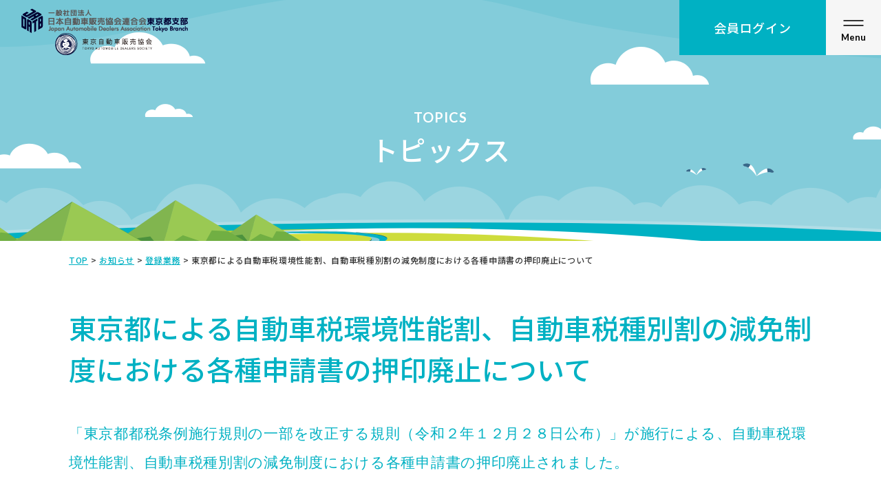

--- FILE ---
content_type: text/html; charset=UTF-8
request_url: https://www.tokyojihan.jp/topics/business/2257
body_size: 16050
content:
<!DOCTYPE html>
<html lang="ja" >
<head>
<meta charset="UTF-8">
<meta name="viewport" content="width=device-width, initial-scale=1.0">
<title>東京都による自動車税環境性能割、自動車税種別割の減免制度における各種申請書の押印廃止について | 一般社団法人日本自動車販売協会連合会東京都支部・東京自動車販売協会</title>
<link rel="stylesheet" href="https://www.tokyojihan.jp/wp-content/themes/jada/style.css">
<link rel="profile" href="https://gmpg.org/xfn/11" />
<link rel="pingback" href="https://www.tokyojihan.jp/xmlrpc.php ">

<!-- All In One SEO Pack 3.6.2ob_start_detected [-1,-1] -->
<script type="application/ld+json" class="aioseop-schema">{"@context":"https://schema.org","@graph":[{"@type":"Organization","@id":"https://www.tokyojihan.jp/#organization","url":"https://www.tokyojihan.jp/","name":"一般社団法人日本自動車販売協会連合会東京都支部・東京自動車販売協会","sameAs":[]},{"@type":"WebSite","@id":"https://www.tokyojihan.jp/#website","url":"https://www.tokyojihan.jp/","name":"一般社団法人日本自動車販売協会連合会東京都支部・東京自動車販売協会","publisher":{"@id":"https://www.tokyojihan.jp/#organization"},"potentialAction":{"@type":"SearchAction","target":"https://www.tokyojihan.jp/?s={search_term_string}","query-input":"required name=search_term_string"}},{"@type":"WebPage","@id":"https://www.tokyojihan.jp/topics/business/2257#webpage","url":"https://www.tokyojihan.jp/topics/business/2257","inLanguage":"ja","name":"東京都による自動車税環境性能割、自動車税種別割の減免制度における各種申請書の押印廃止について","isPartOf":{"@id":"https://www.tokyojihan.jp/#website"},"breadcrumb":{"@id":"https://www.tokyojihan.jp/topics/business/2257#breadcrumblist"},"datePublished":"2021-01-26T04:52:22+09:00","dateModified":"2021-01-26T06:14:01+09:00"},{"@type":"Article","@id":"https://www.tokyojihan.jp/topics/business/2257#article","isPartOf":{"@id":"https://www.tokyojihan.jp/topics/business/2257#webpage"},"author":{"@id":"https://www.tokyojihan.jp/topics/author/jada_tokyo#author"},"headline":"東京都による自動車税環境性能割、自動車税種別割の減免制度における各種申請書の押印廃止について","datePublished":"2021-01-26T04:52:22+09:00","dateModified":"2021-01-26T06:14:01+09:00","commentCount":0,"mainEntityOfPage":{"@id":"https://www.tokyojihan.jp/topics/business/2257#webpage"},"publisher":{"@id":"https://www.tokyojihan.jp/#organization"},"articleSection":"登録業務"},{"@type":"Person","@id":"https://www.tokyojihan.jp/topics/author/jada_tokyo#author","name":"jada_tokyo","sameAs":[],"image":{"@type":"ImageObject","@id":"https://www.tokyojihan.jp/#personlogo","url":"https://secure.gravatar.com/avatar/b819e2c19b7880260c3229b8eff167a6?s=96&d=mm&r=g","width":96,"height":96,"caption":"jada_tokyo"}},{"@type":"BreadcrumbList","@id":"https://www.tokyojihan.jp/topics/business/2257#breadcrumblist","itemListElement":[{"@type":"ListItem","position":1,"item":{"@type":"WebPage","@id":"https://www.tokyojihan.jp/","url":"https://www.tokyojihan.jp/","name":"一般社団法人日本自動車販売協会連合会東京都支部・東京自動車販売協会"}},{"@type":"ListItem","position":2,"item":{"@type":"WebPage","@id":"https://www.tokyojihan.jp/topics/business/2257","url":"https://www.tokyojihan.jp/topics/business/2257","name":"東京都による自動車税環境性能割、自動車税種別割の減免制度における各種申請書の押印廃止について"}}]}]}</script>
<link rel="canonical" href="https://www.tokyojihan.jp/topics/business/2257" />
<!-- All In One SEO Pack -->
<link rel='dns-prefetch' href='//s.w.org' />
<link rel="alternate" type="application/rss+xml" title="一般社団法人日本自動車販売協会連合会東京都支部・東京自動車販売協会 &raquo; 東京都による自動車税環境性能割、自動車税種別割の減免制度における各種申請書の押印廃止について のコメントのフィード" href="https://www.tokyojihan.jp/topics/business/2257/feed" />
<link rel='stylesheet' id='wp-block-library-css'  href='https://www.tokyojihan.jp/wp-includes/css/dist/block-library/style.min.css?ver=5.4.18' type='text/css' media='all' />
<link rel='stylesheet' id='wp-pagenavi-css'  href='https://www.tokyojihan.jp/wp-content/plugins/wp-pagenavi/pagenavi-css.css?ver=2.70' type='text/css' media='all' />
<link rel='https://api.w.org/' href='https://www.tokyojihan.jp/wp-json/' />
<link rel='prev' title='「規制改革実施計画」等に基づく、行政機関への申請等に際して押印を求めている手続等における、押印を不要とする等の所要の改正について' href='https://www.tokyojihan.jp/topics/event/2244' />
<link rel='next' title='クレジットカードを利用して地方税を納付した場合の納税証明書について' href='https://www.tokyojihan.jp/topics/business/2319' />
<link rel="alternate" type="application/json+oembed" href="https://www.tokyojihan.jp/wp-json/oembed/1.0/embed?url=https%3A%2F%2Fwww.tokyojihan.jp%2Ftopics%2Fbusiness%2F2257" />
<link rel="alternate" type="text/xml+oembed" href="https://www.tokyojihan.jp/wp-json/oembed/1.0/embed?url=https%3A%2F%2Fwww.tokyojihan.jp%2Ftopics%2Fbusiness%2F2257&#038;format=xml" />
<link rel="icon" href="https://www.tokyojihan.jp/wp-content/uploads/2020/08/cropped-logomark-1-32x32.png" sizes="32x32" />
<link rel="icon" href="https://www.tokyojihan.jp/wp-content/uploads/2020/08/cropped-logomark-1-192x192.png" sizes="192x192" />
<link rel="apple-touch-icon" href="https://www.tokyojihan.jp/wp-content/uploads/2020/08/cropped-logomark-1-180x180.png" />
<meta name="msapplication-TileImage" content="https://www.tokyojihan.jp/wp-content/uploads/2020/08/cropped-logomark-1-270x270.png" />

<link href="https://fonts.googleapis.com/css2?family=Noto+Sans+JP:wght@400;500;700&display=swap" rel="stylesheet">
<link href="https://fonts.googleapis.com/css2?family=Lato:wght@300;400;700&display=swap" rel="stylesheet">
<link rel="stylesheet" href="https://www.tokyojihan.jp/wp-content/themes/jada/assets/css/common.css">
<link rel="stylesheet" href="https://www.tokyojihan.jp/wp-content/themes/jada/assets/css/style.css">
<link rel="stylesheet" href="https://www.tokyojihan.jp/wp-content/themes/jada/assets/css/style_add.css">
<link rel="stylesheet" href="https://www.tokyojihan.jp/wp-content/themes/jada/assets/css/slick.css">
<link rel="stylesheet" href="https://www.tokyojihan.jp/wp-content/themes/jada/assets/css/magnific-popup.css">
</head>
<body id="top" class="post-template-default single single-post postid-2257 single-format-standard">
    <header class="m-header">
  <div class="m-header-inner">
    <div class="m-header__logo">
      <a href="https://www.tokyojihan.jp"><img src="https://www.tokyojihan.jp/wp-content/themes/jada/assets/img/common/logo_2_.png" alt="一般社団法人日本自動車販売協会連合会東京都支部・東京自動車販売協会" class="retina"></a>
    </div>
    <div class="m-header__login">
      <a class="btn-flat" href="https://www.tokyojihan.jp/member"><span>会員ログイン</span></a>
    </div>
  </div>
 </header>
<button class="nav-btn" type="button" name="button" data-nav="button"><span>Menu</span></button>
<div class="nav" data-nav="panel">
  <div class="nav-overlay"></div>
  <div class="nav-content">
    <div class="nav-scrool">
       <ul class="nav-list">
         <li class="nav-list__item"><a href="https://www.tokyojihan.jp">トップ</a></li>
         <li class="nav-list__item"><a href="https://www.tokyojihan.jp/message">ご挨拶</a></li>
         <li class="nav-list__item"><a href="https://www.tokyojihan.jp/tj">⾃販連東京都⽀部の概要</a>
           <ul class="nav-list-child">
             <li class="nav-list-child__item"><a href="https://www.tokyojihan.jp/tj/organization">組織図</a></li>
             <li class="nav-list-child__item"><a href="https://www.tokyojihan.jp/tj/history">沿革</a></li>
             <li class="nav-list-child__item"><a href="https://www.tokyojihan.jp/tj/map">所在地</a></li>
             <li class="nav-list-child__item"><a href="https://www.tokyojihan.jp/tj/activity">取り組み</a></li>
             <li class="nav-list-child__item"><a href="https://www.tokyojihan.jp/tj/security">情報セキュリティ方針</a></li>
           </ul>
         </li>
         <li class="nav-list__item"><a href="https://www.tokyojihan.jp/tads">東京⾃動⾞販売協会の概要</a>
           <ul class="nav-list-child">
             <li class="nav-list-child__item"><a href="https://www.tokyojihan.jp/tads/fellowship">会員の親睦活動</a></li>
           </ul>
         </li>
         <li class="nav-list__item"><a href="https://www.tokyojihan.jp/sdgs">SDGsへの取り組み</a></li>
         <li class="nav-list__item"><a href="https://www.tokyojihan.jp/topics/decarbon">脱炭素コミュニケーター</a></li>
         <li class="nav-list__item"><a href="https://www.tokyojihan.jp/topics">トピックス</a></li>
         <li class="nav-list__item"><a href="https://www.tokyojihan.jp/data">統計データ</a></li>
         <li class="nav-list__item"><a href="https://www.tokyojihan.jp/business-form">その他資料ダウンロード</a></li>
         <li class="nav-list__item"><a href="https://www.tokyojihan.jp/member">会員ページ</a></li>
       </ul>
       <p class="nav__btn">
         <a class="btn-flat" href="https://www.tokyojihan.jp/member"><span>会員ログイン</span></a>
       </p>
    </div>
  </div>
 </div>
        <main class="p-main">
          <article class="p-content">
      <div class="p-content__heading">
    <p class="p-content__heading-title">
      <span data-lang="en">TOPICS</span>
      <span data-lang="ja">トピックス</span>
    </p>
  </div>
  <div class="p-content__bread">
  <div class="p-content__bread-inner">
    <!-- Breadcrumb NavXT 6.5.0 -->
<span property="itemListElement" typeof="ListItem"><a property="item" typeof="WebPage" title="Go to 一般社団法人日本自動車販売協会連合会東京都支部・東京自動車販売協会." href="https://www.tokyojihan.jp" class="home" ><span property="name">TOP</span></a><meta property="position" content="1"></span> &gt; <span property="itemListElement" typeof="ListItem"><a property="item" typeof="WebPage" title="Go to お知らせ." href="https://www.tokyojihan.jp/topics" class="post-root post post-post" ><span property="name">お知らせ</span></a><meta property="position" content="2"></span> &gt; <span property="itemListElement" typeof="ListItem"><a property="item" typeof="WebPage" title="Go to the 登録業務 category archives." href="https://www.tokyojihan.jp/topics/business" class="taxonomy category" ><span property="name">登録業務</span></a><meta property="position" content="3"></span> &gt; <span property="itemListElement" typeof="ListItem"><span property="name" class="post post-post current-item">東京都による自動車税環境性能割、自動車税種別割の減免制度における各種申請書の押印廃止について</span><meta property="url" content="https://www.tokyojihan.jp/topics/business/2257"><meta property="position" content="4"></span>  </div>
</div>
  <div class="p-content__detail">
    <div class="container">
      
        <h1>東京都による自動車税環境性能割、自動車税種別割の減免制度における各種申請書の押印廃止について</h1>
      		<h3><tt>「東京都都税条例施行規則の一部を改正する規則（令和２年１２月２８日公布）」が施行による、自動車税環境性能割、自動車税種別割の減免制度における各種申請書の押印廃止されました。<br />
</tt></h3>
<p>&nbsp;</p>
<h3><tt><a href="https://www.tokyojihan.jp/wp-content/uploads/2021/01/東京都公報（令和２年12月28日増刊第144号）.pdf">東京都公報（令和２年12月28日増刊第144号）<img src="https://www.tokyojihan.jp/wp-content/uploads/2020/09/pdficon_large.png" alt="" class="alignnone size-full wp-image-513" width="32" height="32" /></a></tt></h3>
<p>&nbsp;</p>
<h3><tt>詳細はこちらから→<a href="https://www.tokyojihan.jp/member/member_topics/other/2261">https://www.tokyojihan.jp/member/member_topics/other/2261</a></tt></h3>
<p>&nbsp;</p>

      	        
          </div>
  </div>
</article>
    </main>
    <footer class="m-footer">
  <div class="m-footer-inner">
    <ul class="m-footer-nav">
      <li class="m-footer-nav__item"><a href="https://www.tokyojihan.jp">トップ</a></li>
      <li class="m-footer-nav__item"><a href="https://www.tokyojihan.jp/message">ご挨拶</a></li>
      <li class="m-footer-nav__item"><a href="https://www.tokyojihan.jp/tj">⾃販連東京都⽀部の概要</a></li>
      <li class="m-footer-nav__item"><a href="https://www.tokyojihan.jp/tads">東京⾃動⾞販売協会の概要</a></li>
      <li class="m-footer-nav__item"><a href="https://www.tokyojihan.jp/sdgs">SDGsへの取り組み</a></li>
      <li class="m-footer-nav__item"><a href="https://www.tokyojihan.jp/topics">トピックス</a></li>
      <li class="m-footer-nav__item"><a href="https://www.tokyojihan.jp/data">統計データ</a></li>
      <li class="m-footer-nav__item"><a href="https://www.tokyojihan.jp/business-form">その他資料ダウンロード</a></li>
      <li class="m-footer-nav__item"><a href="https://www.tokyojihan.jp/member">会員ページ</a></li>
      <li class="m-footer-nav__item"><a href="https://www.tokyojihan.jp/tj/security">情報セキュリティ方針</a></li>
      <li class="m-footer-nav__item"><a href="https://www.tokyojihan.jp/privacy">プライバシーポリシー</a></li>
      <li class="m-footer-nav__item"><a href="https://www.tokyojihan.jp/sitemap">サイトマップ</a></li>
    </ul>
      <div class="m-footer__site">
        <p class="m-footer__site-logo"><a href="https://www.tokyojihan.jp/"><img src="https://www.tokyojihan.jp/wp-content/themes/jada/assets/img/common/logo_f_2.png" alt="一般社団法人日本自動車販売協会連合会東京都支部・東京自動車販売協会" class="retina"></a></p>
        <p class="m-footer__site-address">〒141-0031  東京都品川区西五反田4-32-9<br>東京日産西五反田ビル1号館<span><a href="https://goo.gl/maps/DEBFVfvgjS5gdbK17" target="_blank">Google Mapで見る</a></span></p>
        <p class="m-footer__site-gcreti"><a href="https://gcerti.jp/" target="_blank" rel="noopener"><img src="https://www.tokyojihan.jp/wp-content/themes/jada/assets/img/common/ISMS_logo_0704@2x.png" alt="GCERTI認定マーク"></a></p>
      </div>
    <p class="pagetop"><a href="#"><img src="https://www.tokyojihan.jp/wp-content/themes/jada/assets/img/common/btn_pagetop.svg" alt="PAGET TOP"></a></p>
  </div>
  <div class="m-footer__copy">
    <p>Copyright(c)2020 Tokyo automobile dealers society.All rights reserved.</p>
  </div>
</footer>

<script src="https://www.tokyojihan.jp/wp-content/themes/jada/assets/js/jquery-3.4.1.min.js"></script>
<script src="https://www.tokyojihan.jp/wp-content/themes/jada/assets/js/slick.min.js"></script>
<script src="https://www.tokyojihan.jp/wp-content/themes/jada/assets/js/ofi.min.js"></script>
<script src="https://www.tokyojihan.jp/wp-content/themes/jada/assets/js/script.js"></script>
<script src="https://www.tokyojihan.jp/wp-content/themes/jada/assets/js/jquery.magnific-popup.min.js"></script>
<script>
  $(function(){
    $('.image-modal__link').magnificPopup({
    removalDelay: 300,
    type: 'image',
    callbacks: {
    beforeOpen: function() {
       this.st.image.markup = this.st.image.markup.replace('mfp-figure', 'mfp-figure animated ');
    }
  },
  });

  /*
    $('.image-modal__link').magnificPopup({
      type: 'image',
    });
  */
  });
</script>
<script type='text/javascript' src='https://www.tokyojihan.jp/wp-includes/js/wp-embed.min.js?ver=5.4.18'></script>

</body>
</html>


--- FILE ---
content_type: text/css
request_url: https://www.tokyojihan.jp/wp-content/themes/jada/assets/css/common.css
body_size: 33195
content:
html,
body,
div,
span,
object,
iframe,
h1,
h2,
h3,
h4,
h5,
h6,
p,
pre,
address,
em,
img,
small,
strong,
b,
i,
dl,
dt,
dd,
ol,
ul,
li,
form,
label,
table,
caption,
tbody,
tfoot,
thead,
tr,
th,
td,
article,
canvas,
footer,
header,
menu,
nav,
section,
time,
audio,
video {
  margin: 0;
  padding: 0;
  border: 0;
  outline: 0;
  font-size: 100%;
  vertical-align: baseline;
  background: transparent;
}
body {
  line-height: 1;
}
article,
footer,
header,
menu,
nav,
section {
  display: block;
}
ul {
  list-style: none;
}
a {
  margin: 0;
  padding: 0;
  vertical-align: baseline;
  background: transparent;
}
table {
  border-collapse: collapse;
  border-spacing: 0;
}
em,
b {
  font-style: normal;
}
img {
  vertical-align: top;
}
hr {
  display: block;
  height: 1px;
  margin: 0;
  padding: 0;
  border: 0;
  outline: 0;
}
input,
select {
  vertical-align: middle;
}
* {
  padding: 0;
  margin: 0;
  box-sizing: border-box;
}
html,
body {
  width: 100%;
}
html {
  text-size-adjust: 100%;
  font-size: 62.5%;
}
body {
  position: relative;
  font-family: "Noto Sans JP", sans-serif;
  font-weight: 500;
  background: #fff;
  color: #333;
  letter-spacing: 0.05em;
  font-size: 14px;
  font-size: 1.4rem;
  line-height: 2.28;
}
@media screen and (max-width: 767px) {
  body {
    font-size: calc(26 / 750 * 100vw);
    line-height: 2.28;
    line-height: 1.92;
  }
}
.wrap {
  width: 100%;
  overflow: hidden;
  position: relative;
}
@media screen and (max-width: 767px) {
  .wrap {
    width: 100%;
    min-width: 100%;
  }
}
a {
  text-decoration: none;
  transition: opacity 0.2s ease-in;
  color: #333;
  text-decoration: none;
}
a:hover,
a:active,
a:focus {
  text-decoration: none;
}
a:hover {
  opacity: 0.6;
}
img:not([src$=".svg"]) {
  vertical-align: middle;
  max-width: 100%;
  height: auto;
}
h1,
h2,
h3,
h4 {
  font-weight: 300;
}
.wrapper {
  overflow-x: hidden;
  position: relative;
  z-index: 1;
}
.m-main {
  margin: 0 auto;
  display: block;
  position: relative;
}
.m-main::after {
  content: "";
  display: block;
  width: 100%;
  height: 12.2rem;
  position: absolute;
  bottom: -2.2rem;
  background-image: url(../img/common/bg_footer_pc.png);
  background-repeat: no-repeat;
  background-position: bottom center;
  z-index: 1;
  max-width: 1080px;
  background-size: 100% auto;
  left: 50%;
  transform: translateX(-50%);
}
@media screen and (max-width: 767px) {
  .m-main::after {
    background-image: url(../img/common/bg_footer_sp.png);
    bottom: calc(-1 * (32 / 750 * 100vw));
  }
}
@media screen and (-webkit-min-device-pixel-ratio: 2), (min-resolution: 2dppx) {
  .m-main::after {
    background-image: url(../img/common/bg_footer_pc@2x.png);
  }
}
@media screen and (-webkit-min-device-pixel-ratio: 2) and (max-width: 767px),
  screen and (min-resolution: 2dppx) and (max-width: 767px) {
  .m-main::after {
    background-image: url(../img/common/bg_footer_sp@2x.png);
  }
}
.container {
  max-width: calc((20px * 2) + 1080px);
  padding-left: 20px;
  padding-right: 20px;
  margin-left: auto;
  margin-right: auto;
  width: 100%;
}
@media screen and (max-width: 767px) {
  .container {
    padding-left: calc(40 / 750 * 100vw);
    padding-right: calc(40 / 750 * 100vw);
    margin: 0 auto;
    min-width: 100%;
  }
}
.container[data-container="left"] {
  padding-left: 80px;
}
@media screen and (max-width: 767px) {
  .container[data-container="left"] {
    padding-left: calc(98 / 750 * 100vw);
  }
}
.container[data-container="right"] {
  padding-right: 80px;
}
@media screen and (max-width: 767px) {
  .container[data-container="right"] {
    padding-right: calc(40 / 750 * 100vw);
    padding-left: calc(98 / 750 * 100vw);
  }
}
figure {
  text-align: center;
  margin: 0;
}
figure figcaption {
  line-height: 1.6;
  margin-top: 1rem;
}
.gmap {
  position: relative;
  padding-top: 72.5%;
  overflow: hidden;
}
.gmap iframe {
  position: absolute;
  top: 0;
  left: 0;
  width: 100%;
}
.m-header {
  width: 100%;
  position: fixed;
  top: 0;
  left: 0;
  z-index: 10000;
  text-align: right;
}
@media screen and (max-width: 767px) {
  .m-header {
    background: #fff;
  }
}
.m-header-inner {
  width: 100%;
  display: flex;
  justify-content: space-between;
  align-items: center;
  position: relative;
  padding: 0 8rem 0 2.9rem;
}
@media screen and (max-width: 767px) {
  .m-header-inner {
    padding: 0 calc(120 / 750 * 100vw) 0 calc(40 / 750 * 100vw);
    height: calc(120 / 750 * 100vw);
  }
}
@media screen and (max-width: 767px) {
  .m-header__logo {
    width: calc(300 / 750 * 100vw);
  }
  .m-header__logo img {
    display: block;
    width: 100%;
  }
}
.m-header__login {
  background: #f50;
  height: 8rem;
}
@media screen and (max-width: 767px) {
  .m-header__login {
    height: calc(120 / 750 * 100vw);
  }
}
.m-header__login a {
  height: 100%;
  width: 21.3rem;
  display: flex;
  justify-content: center;
  align-items: center;
}
@media screen and (max-width: 767px) {
  .m-header__login a {
    width: calc(230 / 750 * 100vw);
    min-width: calc(230 / 750 * 100vw);
    padding: 0;
  }
}
.m-header__login a span {
  font-size: 18px;
  font-size: 1.8rem;
  line-height: 2.28;
}
@media screen and (max-width: 767px) {
  .m-header__login a span {
    font-size: calc(26 / 750 * 100vw);
    line-height: 2.28;
  }
}
.m-footer {
  background: #f6f6f6;
  padding: 6.4rem 0 0;
  position: relative;
}
@media screen and (max-width: 767px) {
  .m-footer {
    padding: calc(90 / 750 * 100vw) 0 0;
  }
}
.m-footer .m-footer-inner {
  max-width: calc((20px * 2) + 1080px);
  padding-left: 20px;
  padding-right: 20px;
  margin-left: auto;
  margin-right: auto;
  width: 100%;
  display: flex;
  flex-direction: row-reverse;
  align-items: flex-end;
}
@media screen and (max-width: 767px) {
  .m-footer .m-footer-inner {
    padding-left: calc(40 / 750 * 100vw);
    padding-right: calc(40 / 750 * 100vw);
    margin: 0 auto;
    min-width: 100%;
    display: block;
  }
}
.m-footer__site {
  flex-basis: 480px;
  position: relative;
}
/*
@media screen and (max-width: 1000px) {
  .m-footer__site {
    flex-basis: auto;
  }
}*/
@media screen and (max-width: 767px) {
  .m-footer__site {
    flex-basis: auto;
    padding: 0 calc(30 / 750 * 100vw);
  }
}
.m-footer__site-logo {
  margin-bottom: 1.5rem;
  width: 309px;
}
.m-footer__site-logo a {
  display: block;
}
@media screen and (max-width: 767px) {
  .m-footer__site-logo {
    margin-bottom: calc(30 / 750 * 100vw);
  }
}
.m-footer__site-address {
  font-size: 13px;
  font-size: 1.3rem;
  line-height: 1.5384615385;
  font-weight: 300;
  display: inline-block;
}
@media screen and (max-width: 767px) {
  .m-footer__site-address {
    font-size: calc(24 / 750 * 100vw);
    line-height: 1.9166666667;
  }
}
.m-footer__site-address br {
  display: none;
}
@media screen and (max-width: 900px) {
  .m-footer__site-address br {
    display: block;
  }
}
@media screen and (max-width: 767px) {
  .m-footer__site-address br {
    display: none;
  }
}
.m-footer__site-address span {
  display: block;
  text-align: right;
  margin-top: 1.8rem;
}
@media screen and (max-width: 767px) {
  .m-footer__site-address span {
    margin-top: calc(36 / 750 * 100vw);
    text-align: center;
  }
}
.m-footer__site-address span a {
  color: #00b1c3;
  font-size: 13px;
  font-size: 1.3rem;
  line-height: 1.5384615385;
  font-weight: 300;
}

.m-footer__site-gcreti {
    position: absolute;
    top: 0;
    left: 320px;
    width: 80px;
}
.m-footer__site-gcreti a {
  display: block;
}

@media screen and (max-width: 767px) {
  .m-footer__site-gcreti {
    left: calc(320px + 4vw);
  }
}

@media screen and (max-width: 500px) {
  .m-footer__site-logo {
    width: calc(309 / 500 * 100vw);
  }
  .m-footer__site-gcreti {
    width: calc(80 / 500 * 100vw);
    left: calc(320 / 500 * 100vw);
  }
}

.m-footer .m-footer-nav {
  flex: 1;
  display: flex;
  justify-content: flex-end;
  align-items: center;
  flex-wrap: wrap;
  padding-bottom: 2.5rem;
  padding-left: 1rem;
}
@media screen and (max-width: 767px) {
  .m-footer .m-footer-nav {
    justify-content: center;
    width: 100%;
    flex-wrap: wrap;
    margin: 0 auto;
    margin-bottom: calc(20 / 750 * 100vw);
    padding-top: 0;
    padding-left: 0;
  }
}
.m-footer .m-footer-nav__item {
  border-right: 1px solid #888;
  border-left: 1px solid #888;
  margin-left: -0.1rem;
  line-height: 1;
  padding: 0 0.5em;
  margin-top: 1rem;
  margin-bottom: 0;
}
@media screen and (max-width: 767px) {
  .m-footer .m-footer-nav__item {
    margin-top: calc(15 / 750 * 100vw);
    margin-bottom: calc(15 / 750 * 100vw);
  }
}
.m-footer .m-footer-nav__item a {
  font-weight: 300;
  font-size: 13px;
  font-size: 1.3rem;
  line-height: 1;
}
@media screen and (max-width: 767px) {
  .m-footer .m-footer-nav__item a {
    font-size: calc(24 / 750 * 100vw);
    line-height: 1;
  }
}
.m-footer__copy {
  background: #333333;
  color: #909090;
  font-size: 12px;
  font-size: 1.2rem;
  line-height: 2.28;
  font-family: "Lato", sans-serif;
  text-align: center;
  padding: 1.3rem 0;
  margin-top: 8.8rem;
  font-family: "Lato", sans-serif;
  font-weight: bold;
}
@media screen and (max-width: 767px) {
  .m-footer__copy {
    margin-top: calc(100 / 750 * 100vw);
    font-size: calc(18 / 750 * 100vw);
    line-height: 2.28;
    padding: calc(16 / 750 * 100vw) 0;
  }
}
.pagetop {
  position: fixed;
  right: 50%;
  transform: translateX(50%);
  max-width: 1340px;
  width: 100%;
  opacity: 0;
  transition-duration: 0.4s;
  transition-timing-function: ease-in;
  z-index: 1;
  bottom: 10rem;
  margin-bottom: -50px;
  height: 0;
  padding: 0 2rem;
  text-align: right;
}
@media screen and (max-width: 767px) {
  .pagetop {
    width: calc(106 / 750 * 100vw);
    height: calc(106 / 750 * 100vw);
    bottom: calc(40 / 750 * 100vw);
    right: calc(40 / 750 * 100vw);
    transform: translateX(0);
    padding: 0;
  }
}
.pagetop img {
  width: 5.3rem;
  position: relative;
  max-width: 100%;
}
.pagetop.show {
  opacity: 1;
  margin-bottom: 0;
}
.pagetop[data-pagetop-fix="false"] {
  position: absolute;
  top: -2.6rem;
  bottom: auto;
}
@media screen and (max-width: 767px) {
  .pagetop[data-pagetop-fix="false"] {
    top: calc(-1 * (52 / 750 * 100vw));
  }
}
.nav {
  position: fixed;
  top: 0;
  right: 0;
  z-index: 10000;
  width: 100%;
  height: 100%;
  visibility: hidden;
}
.nav.show {
  visibility: visible;
}
.nav-btn {
  position: fixed;
  top: 0;
  right: 0;
  display: block;
  width: 80px;
  height: 80px;
  z-index: 100000;
  border-radius: 0;
  border: none;
  background: #f6f6f6;
  cursor: pointer;
  outline: none !important;
  transition: 0.2s;
}
@media screen and (max-width: 767px) {
  .nav-btn {
    width: calc(120 / 750 * 100vw);
    height: calc(120 / 750 * 100vw);
  }
}
.nav-btn span {
  display: block;
  width: 100%;
  height: 100%;
  display: flex;
  align-items: center;
  justify-content: center;
  transition: 0.2s;
  position: relative;
  padding-top: 2.8rem;
  font-size: 13px;
  font-size: 1.3rem;
  line-height: 2.28;
  font-weight: bold;
  font-family: "Lato", sans-serif;
  letter-spacing: 0;
}
@media screen and (max-width: 767px) {
  .nav-btn span {
    padding-top: calc(40 / 750 * 100vw);
    font-size: calc(20 / 750 * 100vw);
    line-height: 2.28;
  }
}
.nav-btn span::before,
.nav-btn span::after {
  content: "";
  width: 2.9rem;
  height: 2px;
  background: #333;
  position: absolute;
  left: 50%;
  transform: translate(-50%, 0);
  transition: 0.2s;
}
@media screen and (max-width: 767px) {
  .nav-btn span::before,
  .nav-btn span::after {
    width: calc(37 / 750 * 100vw);
  }
}
.nav-btn span::before {
  top: 2.9rem;
}
@media screen and (max-width: 767px) {
  .nav-btn span::before {
    top: calc(41 / 750 * 100vw);
  }
}
.nav-btn span::after {
  top: 3.6rem;
}
@media screen and (max-width: 767px) {
  .nav-btn span::after {
    top: calc(54 / 750 * 100vw);
  }
}
.nav-btn[data-menuopen="true"] {
  background: #fff;
}
.nav-btn[data-menuopen="true"] span::before,
.nav-btn[data-menuopen="true"] span::after {
  width: 2.4rem;
  top: 3.1rem;
}
@media screen and (max-width: 767px) {
  .nav-btn[data-menuopen="true"] span::before,
  .nav-btn[data-menuopen="true"] span::after {
    width: calc(34 / 750 * 100vw);
    top: calc(45 / 750 * 100vw);
  }
}
.nav-btn[data-menuopen="true"] span::before {
  transform: translate(-50%, 0) rotate(45deg);
}
.nav-btn[data-menuopen="true"] span::after {
  transform: translate(-50%, 0) rotate(-45deg);
}
.nav-overlay {
  width: 100%;
  height: 100%;
  display: block;
  background: #000;
  opacity: 0;
  transition: 0.3s ease-out;
}
.show .nav-overlay {
  opacity: 0.31;
}
.nav-content {
  position: absolute;
  top: 0;
  right: -336px;
  height: 100%;
  width: 336px;
  background: #fff;
  padding: 10rem 3rem 4.7rem 0;
  transition: 0.25s ease-in;
}
@media screen and (max-width: 767px) {
  .nav-content {
    right: calc(-1 * (500 / 750 * 100vw));
    width: calc(500 / 750 * 100vw);
    padding: calc(150 / 750 * 100vw) calc(47 / 750 * 100vw)
      calc(47 / 750 * 100vw) 0;
  }
}
.show .nav-content {
  right: 0;
  transition-delay: 0.1s;
}
.nav-scrool {
  overflow: auto;
  height: 100%;
  padding: 0 1rem 0 4.7rem;
}
@media screen and (max-width: 767px) {
  .nav-scrool {
    padding-left: calc(47 / 750 * 100vw);
  }
}
.nav-list {
  margin-bottom: 6rem;
}
@media screen and (max-width: 767px) {
  .nav-list {
    margin-bottom: calc(60 / 750 * 100vw);
  }
}
.nav-list__item:not(:last-child) {
  margin-bottom: 1.7rem;
}
@media screen and (max-width: 767px) {
  .nav-list__item:not(:last-child) {
    margin-bottom: calc(20 / 750 * 100vw);
  }
}
.nav-list__item:not(:last-child) > a {
  font-size: 13px;
  font-size: 1.3rem;
  line-height: 2.28;
  transition: 0.2s ease-in;
  position: relative;
}
@media screen and (min-width: 768px) {
  .nav-list__item:not(:last-child) > a::before {
    content: "";
    width: 0;
    height: 1px;
    border-bottom: 1px solid #00b1c3;
    position: absolute;
    top: 1rem;
    left: -4.7rem;
    transition: 0.2s ease-in;
  }
  .nav-list__item:not(:last-child) > a:hover {
    color: #00b1c3;
  }
  .nav-list__item:not(:last-child) > a:hover::before {
    width: 2.65rem;
  }
}
@media screen and (max-width: 767px) {
  .nav-list__item:not(:last-child) > a {
    font-size: calc(24 / 750 * 100vw);
    line-height: 2.28;
  }
}
.nav-list-child {
  padding-left: 1em;
  margin-top: 1rem;
}
.nav-list-child__item > a {
  position: relative;
}
@media screen and (min-width: 768px) {
  .nav-list-child__item > a::before {
    content: "";
    width: 0;
    height: 1px;
    border-bottom: 1px solid #00b1c3;
    position: absolute;
    top: 1rem;
    left: calc(-1 * (4.7rem + 1em));
    transition: 0.2s ease-in;
  }
  .nav-list-child__item > a:hover {
    color: #00b1c3;
  }
  .nav-list-child__item > a:hover::before {
    width: calc(2.65rem + 1em);
  }
}
.nav__btn {
  text-align: center;
}
.nav__btn a {
  width: 100%;
}
a {
  text-decoration: none;
  transition: 100ms ease-in;
  color: #333;
  text-decoration: none;
}
a:hover,
a:active,
a:focus {
  text-decoration: none;
}
@media screen and (min-width: 768px) {
  a:hover {
    color: #00b1c3;
    opacity: 1;
  }
}
.link-text {
  text-decoration: underline;
}
.link-text:hover {
  text-decoration: none !important;
}
.link-text:visited {
  color: #4c2c92;
}
.link-external {
  padding-right: 2rem;
  position: relative;
}
.link-external::after {
  content: "";
  display: inline-block;
  width: 15px;
  height: 15px;
  background-image: url(../img/common/icon_external.svg);
  background-size: 12px auto;
  background-repeat: no-repeat;
  background-position: center;
  position: relative;
  top: 0.15rem;
  margin-left: 0.3rem;
}
.btn {
  cursor: pointer;
  position: relative;
  text-align: center;
  color: #00b1c3;
  display: inline-block;
  font-size: 15px;
  font-size: 1.5rem;
  line-height: 1.2;
  letter-spacing: 0.1em;
  padding: 0 2rem 1.1rem 0;
  font-weight: bold;
  text-decoration: none !important;
}
@media screen and (max-width: 767px) {
  .btn {
    font-size: calc(28 / 750 * 100vw);
    line-height: 2.28;
    padding: 0 calc(32 / 750 * 100vw) 0 0;
  }
}
.btn::before,
.btn::after {
  content: "";
  position: absolute;
}
.btn::before {
  display: block;
  width: 8px;
  height: 12px;
  background-image: url(../img/common/icon_btn_arrow.svg);
  background-repeat: no-repeat;
  background-size: 8px 12px;
  right: 0;
  top: 0.38rem;
}
@media screen and (max-width: 767px) {
  .btn::before {
    top: 50%;
    transform: translateY(-50%);
    width: calc(15 / 750 * 100vw);
    height: calc(22 / 750 * 100vw);
    background-size: contain;
  }
}
.btn.btn--anchor::before {
  transform: rotate(90deg);
}
@media screen and (max-width: 767px) {
  .btn.btn--anchor::before {
    margin-top: calc(-1 * (10 / 750 * 100vw));
  }
}
@media screen and (min-width: 768px) {
  .btn::after {
    display: inline-block;
    width: 0;
    height: 1px;
    background: #00b1c3;
    left: 0;
    bottom: 0;
    transition: 400ms ease-in-out;
  }
}
@media screen and (min-width: 768px) {
  .btn {
    transition: 200ms ease-in-out;
  }
  .btn:hover::after {
    width: 100%;
  }
}
.btn-reverse {
  color: #fff;
}
.btn-reverse::before {
  background-image: url(../img/common/icon_btn_arrow_w.svg);
}
.btn-reverse::after {
  background: #fff;
}
@media screen and (min-width: 768px) {
  .btn-reverse:hover {
    color: #fff;
  }
}
.btn-next {
  background: #00b1c3;
  position: relative;
  padding: 1.45rem 2.5rem;
  display: inline-block;
  text-decoration: none !important;
  text-align: center;
  min-width: 240px;
}
@media screen and (max-width: 767px) {
  .btn-next {
    min-width: calc(200 / 750 * 100vw);
    padding: calc(20 / 750 * 100vw) calc(20 / 750 * 100vw);
  }
}
.btn-next::after,
.btn-next::before {
  content: "";
  display: block;
  position: absolute;
}
.btn-next::after {
  width: 7px;
  height: 10px;
  background-image: url(../img/common/arrow_btn_next.svg);
  background-repeat: no-repeat;
  background-position: center;
  right: 1.5rem;
  top: 50%;
  transform: translateY(-50%);
}
.btn-next::before {
  width: 0;
  height: 100%;
  background: #34c6d5;
  transition: 0.25s ease-in-out;
  top: 0;
  left: 0;
}
.btn-next span {
  position: relative;
  color: #fff;
  font-size: 16px;
  font-size: 1.6rem;
  line-height: 1.5;
}
@media screen and (max-width: 767px) {
  .btn-next span {
    font-size: calc(26 / 750 * 100vw);
    line-height: 2.28;
  }
}
@media screen and (min-width: 768px) {
  .btn-next:hover::before {
    width: 100%;
  }
}
.btn-next.btn--anchor::after {
  background-image: url(../img/common/icon_btn_arrow_down_w.svg);
  width: 10px;
  height: 7px;
}
@media screen and (max-width: 767px) {
  .btn-next {
    width: 80%;
    margin: 0 auto;
  }
}
.btn-flat {
  background: #00b1c3;
  min-width: 20rem;
  position: relative;
  padding: 1.45rem 1.5rem;
  display: inline-block;
  text-align: center;
  text-decoration: none !important;
}
@media screen and (max-width: 767px) {
  .btn-flat {
    min-width: calc(200 / 750 * 100vw);
    padding: calc(20 / 750 * 100vw) calc(20 / 750 * 100vw);
  }
}
.btn-flat::before {
  content: "";
  display: block;
  width: 0;
  height: 100%;
  background: #34c6d5;
  transition: 0.25s ease-in-out;
  position: absolute;
  top: 0;
  left: 0;
}
.btn-flat span {
  position: relative;
  color: #fff;
  font-size: 16px;
  font-size: 1.6rem;
  line-height: 1.5;
}
@media screen and (max-width: 767px) {
  .btn-flat span {
    font-size: calc(26 / 750 * 100vw);
    line-height: 2.28;
  }
}
@media screen and (min-width: 768px) {
  .btn-flat:hover::before {
    width: 100%;
  }
}
.btn-triangle {
  position: relative;
  display: inline-block;
}
.btn-triangle::before {
  content: "";
  display: block;
  width: 0;
  height: 0;
  border-style: solid;
  border-width: 0 0 140px 270px;
  border-color: transparent transparent #00b1c3 transparent;
}
.btn-triangle > span {
  position: absolute;
  right: 3rem;
  bottom: 2.5rem;
  color: #fff;
}
.btn-triangle > span > span {
  display: block;
  position: relative;
  background-image: url(../img/common/icon_btn_arrow_w.svg);
  background-repeat: no-repeat;
  background-position: right center;
  display: inline-block;
  padding: 0.5rem 2rem 0.3rem 0;
}
.btn-triangle > span > span::after {
  content: "";
  width: 0;
  height: 1px;
  background: #fff;
  position: absolute;
  bottom: 0;
  left: 0;
  display: block;
  transition: 400ms ease-in-out;
}
.btn-triangle:hover > span > span::after {
  width: 100%;
}
.btn-triangle.btn--anchor {
  font-size: 13px;
  font-size: 1.3rem;
  line-height: 1.2307692308;
}
.btn-triangle.btn--anchor::before {
  content: "";
  display: block;
  width: 0;
  height: 0;
  border-style: solid;
  border-width: 0 0 102px 193px;
  border-color: transparent transparent #00b1c3 transparent;
}
.btn-triangle.btn--anchor > span {
  right: 1rem;
  bottom: 1.8rem;
}
.btn-triangle.btn--anchor > span > span {
  background-image: url(../img/common/icon_btn_arrow_down_w.svg);
}
.link-download {
  font-size: 16px;
  font-size: 1.6rem;
  line-height: 2.28;
  font-size: calc(28 / 750 * 100vw);
  line-height: 2.28;
}
.tel {
  color: #fdd14b;
}
@media screen and (min-width: 1080px) {
  .tel {
    pointer-events: none;
  }
}
.text-center {
  text-align: center;
}
.text-center img {
  display: inline-block;
}
.text-center > * {
  margin-left: auto;
  margin-right: auto;
}
.text-left {
  text-align: left !important;
}
.text-right {
  text-align: right !important;
}
.bc-primary {
  border-color: #00b1c3;
}
.bc-red {
  border-color: #d04139;
}
.bc-yellow {
  border-color: #ffe566;
}
.bc-blue {
  border-color: #0af;
}
.bc-green {
  border-color: #5a8;
}
.color-gray01 {
  color: #7e7e7e;
}
.color-primary {
  color: #00b1c3 !important;
}
.color-second {
  color: #cedc3c !important;
}
.color-red {
  color: #d04139;
}
.color-yellow {
  color: #ffe566;
}
.color-blue {
  color: #0af;
}
.color-green {
  color: #5a8;
}
.color-white {
  color: #fff !important;
}
.bg-primary {
  background-color: #00b1c3;
}
.bg-red {
  background-color: #d04139;
}
.bg-yellow {
  background-color: #ffe566;
}
.bg-blue {
  background-color: #0af;
}
.bg-green {
  background-color: #5a8;
}
.bg-lgray {
  background-color: #f5f5f5;
}
.bg-lblue {
  background-color: #e7f5fc;
}
.bg-lpink {
  background-color: #ffebe6;
}
@media screen and (max-width: 767px) {
  .sp-none {
    display: none !important;
  }
  .sp-only {
    display: block !important;
  }
  table.sp-only {
    display: table !important;
  }
  .sp-only_inline {
    display: inline-block !important;
  }
  .sptb-hidden {
    display: none !important;
  }
  .tbpc-hidden {
    display: block !important;
  }
  .sp-hidden {
    display: none !important;
  }
  .pc-only {
    display: none !important;
  }
  .pc-only_inline {
    display: none !important;
  }
}
@media screen and (min-width: 768px) and (max-width: 1099px) {
  .tb-none {
    display: none !important;
  }
  .tb-only {
    display: block !important;
  }
  .tb-only_inline {
    display: inline-block !important;
  }
  .sp-only {
    display: none !important;
  }
  .sp-only_inline {
    display: none !important;
  }
  .sptb-hidden {
    display: none !important;
  }
  .tbpc-hidden {
    display: none !important;
  }
  .sp-hidden {
    display: block !important;
  }
  .tb-hidden {
    display: none !important;
  }
}
@media screen and (min-width: 1100px) {
  .pc-none {
    display: none !important;
  }
  .pc-only {
    display: block !important;
  }
  table.pc-only {
    display: table !important;
  }
  .pc-only_inline {
    display: inline-block !important;
  }
  .sp-only {
    display: none !important;
  }
  .sp-only_inline {
    display: none !important;
  }
  .sptb-hidden {
    display: block !important;
  }
  .tbpc-hidden {
    display: none !important;
  }
  .sp-hidden {
    display: block !important;
  }
  .tb-hidden {
    display: block !important;
  }
  .tb-only {
    display: none !important;
  }
}
.weight-medium {
  font-weight: 500 !important;
}
.weight-bold {
  font-weight: 600 !important;
}
.weight-regular {
  font-weight: 400 !important;
}
.text-small {
  font-size: 13px;
  font-size: 1.3rem;
  line-height: 2.1538461538;
  font-weight: 400;
}
@media screen and (max-width: 767px) {
  .text-small {
    font-size: calc(24 / 750 * 100vw);
    line-height: 1.8333333333;
  }
}
.text-large {
  font-size: 16px;
  font-size: 1.6rem;
  line-height: 2.25;
}
@media screen and (max-width: 767px) {
  .text-large {
    font-size: calc(28 / 750 * 100vw);
    line-height: 2;
  }
}
.text-asterisk {
  padding-left: 1em;
  text-indent: -1em;
  font-size: 12px;
  font-size: 1.2rem;
  line-height: 2;
  font-weight: 400;
}
@media screen and (max-width: 767px) {
  .text-asterisk {
    font-size: calc(22 / 750 * 100vw);
    line-height: 1.8181818182;
  }
}
.mt0 {
  margin-top: 0 !important;
}
.mt05 {
  margin-top: 5px !important;
}
.mt10 {
  margin-top: 10px !important;
}
.mt15 {
  margin-top: 15px !important;
}
.mt20 {
  margin-top: 20px !important;
}
.mt25 {
  margin-top: 25px !important;
}
.mt30 {
  margin-top: 30px !important;
}
.mt35 {
  margin-top: 35px !important;
}
.mt40 {
  margin-top: 40px !important;
}
.mt45 {
  margin-top: 45px !important;
}
.mt50 {
  margin-top: 50px !important;
}
.mb0 {
  margin-bottom: 0 !important;
}
.mb05 {
  margin-bottom: 5px !important;
}
.mb10 {
  margin-bottom: 10px !important;
}
.mb15 {
  margin-bottom: 15px !important;
}
.mb20 {
  margin-bottom: 20px !important;
}
.mb25 {
  margin-bottom: 25px !important;
}
.mb30 {
  margin-bottom: 30px !important;
}
.mb35 {
  margin-bottom: 35px !important;
}
.mb40 {
  margin-bottom: 40px !important;
}
.mb45 {
  margin-bottom: 45px !important;
}
.mb50 {
  margin-bottom: 50px !important;
}
.ml0 {
  margin-left: 0 !important;
}
.ml05 {
  margin-left: 5px !important;
}
.ml10 {
  margin-left: 10px !important;
}
.ml15 {
  margin-left: 15px !important;
}
.ml20 {
  margin-left: 20px !important;
}
.ml25 {
  margin-left: 25px !important;
}
.ml30 {
  margin-left: 30px !important;
}
.ml35 {
  margin-left: 35px !important;
}
.ml40 {
  margin-left: 40px !important;
}
.ml45 {
  margin-left: 45px !important;
}
.ml50 {
  margin-left: 50px !important;
}
.mr0 {
  margin-right: 0 !important;
}
.mr05 {
  margin-right: 5px !important;
}
.mr10 {
  margin-right: 10px !important;
}
.mr15 {
  margin-right: 15px !important;
}
.mr20 {
  margin-right: 20px !important;
}
.mr25 {
  margin-right: 25px !important;
}
.mr30 {
  margin-right: 30px !important;
}
.mr35 {
  margin-right: 35px !important;
}
.mr40 {
  margin-right: 40px !important;
}
.mr45 {
  margin-right: 45px !important;
}
.mr50 {
  margin-right: 50px !important;
}
.highlight {
  background-color: #add1f0;
}
.text-white {
  color: #fff;
}
@media screen and (max-width: 767px) {
  .sp-text-center {
    text-align: center;
  }
  .sp-text-left {
    text-align: left !important;
  }
}
@media screen and (min-width: 768px) {
  .pc-text-center {
    text-align: center;
  }
}
img.text-center {
  margin: 0 auto;
}
.text-left {
  text-align: left;
}
.text-left img {
  display: inline-block;
}
.text-left > * {
  margin-left: auto;
}
.text-right {
  text-align: right;
}
.text-right img {
  display: inline-block;
}
.text-right > * {
  margin-right: auto;
}
.hf-indent {
  margin-left: -0.6em;
}
.border-none-top {
  border-top: none !important;
}
.border-none-left {
  border-left: none !important;
}
.border-none-right {
  border-right: none !important;
}
.border-none-bottom {
  border-bottom: none !important;
}
@media screen and (min-width: 1080px) {
  .pc-border-none-top {
    border-top: none !important;
  }
  .pc-border-none-left {
    border-left: none !important;
  }
  .pc-border-none-right {
    border-right: none !important;
  }
  .pc-border-none-bottom {
    border-bottom: none !important;
  }
}
span.asterisk {
  font-size: 12px;
  font-size: 1.2rem;
}
@media screen and (max-width: 767px) {
  span.asterisk {
    font-size: calc(20 / 750 * 100vw);
  }
}
p.asterisk {
  text-align: center;
  color: #7e7e7e;
  font-size: 13px;
  font-size: 1.3rem;
  margin: 20px 0;
}
@media screen and (max-width: 767px) {
  p.asterisk {
    margin: calc(20 / 750 * 100vw) 0;
    font-size: calc(20 / 750 * 100vw);
  }
}
.ul-list {
  margin: 10px 0;
  padding-left: 0;
}
@media screen and (max-width: 767px) {
  .ul-list {
    padding-left: 0;
  }
}
.ul-list > li {
  margin-left: 1em;
  text-indent: -1em;
}
@media screen and (max-width: 767px) {
  .ul-list > li {
    font-size: calc(26 / 750 * 100vw);
  }
}
.ul-list > li:before {
  content: "・";
}
.ul-list > li > ul {
  text-indent: -18px;
  margin: 5px 0 0 18px;
}
@media screen and (max-width: 767px) {
  .ul-list > li > ul {
    font-size: 12px;
    font-size: 1.2rem;
  }
}
.ul-list > li > ul li:before {
  content: "・";
  margin-right: 5px;
}
.ul-list > li > ul li:not(:first-child) {
  margin-top: ５px;
}
.ol-list {
  margin: 25px 0;
  counter-reset: item;
  list-style-type: none;
}
@media screen and (max-width: 767px) {
  .ol-list {
    margin: calc(40 / 750 * 100vw) 0;
  }
}
.ol-list li {
  position: relative;
  padding-left: 40px;
}
@media screen and (max-width: 767px) {
  .ol-list li {
    padding-left: calc(70 / 750 * 100vw);
  }
}
.ol-list li:not(:last-child) {
  margin-bottom: 10px;
}
.ol-list li::before {
  counter-increment: item;
  content: counter(item);
  font-weight: bold;
  color: #fff;
  text-align: center;
  line-height: 0;
  width: 28px;
  height: 28px;
  font-family: "Noto Sans JP", sans-serif;
  background: #5a5a5a;
  border-radius: 50%;
  display: flex;
  align-items: center;
  justify-content: center;
  position: absolute;
  left: 0;
  top: 0;
}
@media screen and (max-width: 767px) {
  .ol-list li::before {
    width: calc(54 / 750 * 100vw);
    height: calc(54 / 750 * 100vw);
  }
}
[data-lang="en"] {
  font-family: "Lato", sans-serif;
  font-weight: 400;
}
.sp-attention {
  text-align: center;
  font-size: calc(24 / 750 * 100vw);
  margin-bottom: 5px !important;
}
@media screen and (min-width: 768px) {
  .sp-attention {
    display: none;
  }
}
.parallax-mirror {
  transition: opacity 1s;
  opacity: 0;
}
.parallax-mirror.true {
  opacity: 1;
}
body.safari .safari-weight {
  font-weight: 400;
}
body.safari .safari-weight::before {
  font-weight: 400;
}
.width--10 {
  width: 10% !important;
}
.width--15 {
  width: 15% !important;
}
.width--20 {
  width: 20% !important;
}
.width--25 {
  width: 25% !important;
}
.width--30 {
  width: 30% !important;
}
.width--35 {
  width: 35% !important;
}
.width--40 {
  width: 40% !important;
}
.width--45 {
  width: 45% !important;
}
.width--50 {
  width: 50% !important;
}
.width--55 {
  width: 55% !important;
}
.width--60 {
  width: 60% !important;
}
.width--65 {
  width: 65% !important;
}
.width--70 {
  width: 70% !important;
}
.width--75 {
  width: 75% !important;
}
.width--80 {
  width: 80% !important;
}
.width--85 {
  width: 85% !important;
}
.width--90 {
  width: 90% !important;
}
.width--95 {
  width: 95% !important;
}
.width--100 {
  width: 100% !important;
}
@media screen and (max-width: 767px) {
  .width-sp--10 {
    width: 10% !important;
  }
  .width-sp--15 {
    width: 15% !important;
  }
  .width-sp--20 {
    width: 20% !important;
  }
  .width-sp--25 {
    width: 25% !important;
  }
  .width-sp--30 {
    width: 30% !important;
  }
  .width-sp--35 {
    width: 35% !important;
  }
  .width-sp--40 {
    width: 40% !important;
  }
  .width-sp--45 {
    width: 45% !important;
  }
  .width-sp--50 {
    width: 50% !important;
  }
  .width-sp--55 {
    width: 55% !important;
  }
  .width-sp--60 {
    width: 60% !important;
  }
  .width-sp--65 {
    width: 65% !important;
  }
  .width-sp--70 {
    width: 70% !important;
  }
  .width-sp--75 {
    width: 75% !important;
  }
  .width-sp--80 {
    width: 80% !important;
  }
  .width-sp--85 {
    width: 85% !important;
  }
  .width-sp--90 {
    width: 90% !important;
  }
  .width-sp--95 {
    width: 95% !important;
  }
  .width-sp--100 {
    width: 100% !important;
  }
}
@media screen and (min-width: 768px) {
  .width-pc--10 {
    width: 10% !important;
  }
  .width-pc--15 {
    width: 15% !important;
  }
  .width-pc--20 {
    width: 20% !important;
  }
  .width-pc--25 {
    width: 25% !important;
  }
  .width-pc--30 {
    width: 30% !important;
  }
  .width-pc--35 {
    width: 35% !important;
  }
  .width-pc--40 {
    width: 40% !important;
  }
  .width-pc--45 {
    width: 45% !important;
  }
  .width-pc--50 {
    width: 50% !important;
  }
  .width-pc--55 {
    width: 55% !important;
  }
  .width-pc--60 {
    width: 60% !important;
  }
  .width-pc--65 {
    width: 65% !important;
  }
  .width-pc--70 {
    width: 70% !important;
  }
  .width-pc--75 {
    width: 75% !important;
  }
  .width-pc--80 {
    width: 80% !important;
  }
  .width-pc--85 {
    width: 85% !important;
  }
  .width-pc--90 {
    width: 90% !important;
  }
  .width-pc--95 {
    width: 95% !important;
  }
  .width-pc--100 {
    width: 100% !important;
  }
}

.col2-pc {
    display: flex;
    flex-wrap: wrap;
}

.col2-pc > .col {
    width: 100%;
}

@media screen and (min-width: 768px) {
    .col2-pc > .col {
        width: 48%;
    }
    .col2-pc > .col:nth-child(2n) {
        margin-left: 4%;
    }
}

.p-content__detail ol {
    margin-left: 2rem;
}


--- FILE ---
content_type: text/css
request_url: https://www.tokyojihan.jp/wp-content/themes/jada/assets/css/style.css
body_size: 92770
content:
.home h2 {
  text-align: center;
  color: #00b1c3;
}
.home h2 span {
  display: block;
}
.home h2 span[data-lang="en"] {
  font-family: "Lato", sans-serif;
  font-size: 20px;
  font-size: 2rem;
  line-height: 1.2;
  font-weight: bold;
  margin-bottom: 1.5rem;
}
@media screen and (max-width: 767px) {
  .home h2 span[data-lang="en"] {
    margin-bottom: calc(38 / 750 * 100vw);
    font-size: calc(32 / 750 * 100vw);
    line-height: 1.21875;
  }
}
.home h2 span[data-lang="ja"] {
  font-size: 40px;
  font-size: 4rem;
  line-height: 1.5;
  font-weight: 500;
}
@media screen and (max-width: 767px) {
  .home h2 span[data-lang="ja"] {
    font-size: calc(60 / 750 * 100vw);
    line-height: 1.5;
  }
}
@media screen and (max-width: 767px) {
  .home .m-main {
    margin-top: calc(120 / 750 * 100vw);
  }
}
.home .mainview {
  position: relative;
  width: 100%;
  overflow: hidden;
}
@media screen and (max-width: 767px) {
  .home .mainview {
    display: block;
    height: calc(1100 / 750 * 100vw);
  }
}
.home .mainview-pc video {
  width: 100%;
}
@media screen and (max-width: 767px) {
  .home .mainview-pc video {
    width: auto;
    height: 100%;
    position: absolute;
    top: 0;
  }
}
@media screen and (max-width: 767px) {
  .home .mainview-pc {
    display: none;
  }
}
.home .mainview-sp {
  display: none;
}
@media screen and (max-width: 767px) {
  .home .mainview-sp {
    display: block;
  }
}
.home .mainview-sp img {
  width: 100%;
}
.home .mainview-topics {
  position: absolute;
  display: -webkit-box;
  display: -ms-flexbox;
  display: flex;
  bottom: 3rem;
  left: 0;
  background: rgba(255, 255, 255, 0.9);
  padding: 1.75rem 2.75rem 1.55rem 4rem;
  width: 57.5rem;
  letter-spacing: 0;
}
@media screen and (max-width: 767px) {
  .home .mainview-topics {
    width: calc(624 / 750 * 100vw);
    padding: calc(25 / 750 * 100vw) calc(40 / 750 * 100vw);
  }
}
.home .mainview-topics dt {
  font-family: "Lato", sans-serif;
  font-weight: bold;
  color: #00b1c3;
  font-size: 20px;
  font-size: 2rem;
  line-height: 1.2;
  -ms-flex-preferred-size: 11.5rem;
  flex-basis: 11.5rem;
  -ms-flex-item-align: center;
  align-self: center;
}
@media screen and (max-width: 767px) {
  .home .mainview-topics dt {
    -ms-flex-preferred-size: calc(135 / 750 * 100vw);
    flex-basis: calc(135 / 750 * 100vw);
    font-size: calc(28 / 750 * 100vw);
    line-height: 1.2142857143;
  }
}
.home .mainview-topics dd {
  display: -webkit-box;
  display: -ms-flexbox;
  display: flex;
  -webkit-box-flex: 1;
  -ms-flex: 1;
  flex: 1;
  padding: 1.2rem 0 1.2rem 3rem;
  border-left: 1px solid #00b1c3;
}
@media screen and (max-width: 767px) {
  .home .mainview-topics dd {
    display: block;
    padding: calc(5 / 750 * 100vw) 0 calc(5 / 750 * 100vw)
      calc(40 / 750 * 100vw);
  }
}
.home .mainview-topics dd [data-topics="time"] {
  color: #00b1c3;
  font-family: "Lato", sans-serif;
  font-weight: bold;
  font-size: 15px;
  font-size: 1.5rem;
  line-height: 1.3333333333;
  margin-right: 1.3rem;
}
@media screen and (max-width: 767px) {
  .home .mainview-topics dd [data-topics="time"] {
    font-size: calc(24 / 750 * 100vw);
    line-height: 0.8333333333;
    margin-bottom: calc(15 / 750 * 100vw);
  }
}
.home .mainview-topics dd [data-topics="title"] {
  font-size: 13px;
  font-size: 1.3rem;
  line-height: 1.8461538462;
  -webkit-box-flex: 1;
  -ms-flex: 1;
  flex: 1;
  -webkit-transform: translateY(-0.25rem);
  transform: translateY(-0.25rem);
  font-weight: 400;
}
@media screen and (max-width: 767px) {
  .home .mainview-topics dd [data-topics="title"] {
    font-size: calc(22 / 750 * 100vw);
    line-height: 1.5454545455;
  }
}
.home .about-read {
  padding: 7.8rem 0 18rem;
  background-image: url(../img/home/bg_about_pc.png);
  background-repeat: repeat-x;
  background-position: bottom center;
}
@media screen and (max-width: 767px) {
  .home .about-read {
    background-image: url(../img/home/bg_about_sp.png);
    background-size: 100% auto;
    padding: calc(97 / 750 * 100vw) 0 calc(320 / 750 * 100vw);
  }
}
@media screen and (-webkit-min-device-pixel-ratio: 2),
  (-webkit-min-device-pixel-ratio: 2),
  (min-resolution: 2dppx) {
  .home .about-read {
    background-image: url(../img/home/bg_about_pc@2x.png);
  }
}
@media screen and (-webkit-min-device-pixel-ratio: 2) and (max-width: 767px),
  screen and (min-resolution: 2dppx) and (max-width: 767px) {
  .home .about-read {
    background-image: url(../img/home/bg_about_sp@2x.png);
  }
}
.home .about-read h2 {
  margin-bottom: 4rem;
}
@media screen and (max-width: 767px) {
  .home .about-read h2 {
    margin-bottom: calc(40 / 750 * 100vw);
  }
}
.home .about-read p {
  text-align: center;
}
.home .about-read p:not(:last-child) {
  margin-bottom: 6rem;
}
.home .about-menu {
  background: #cedc3c;
  padding: 6rem 0 2rem;
}
@media screen and (max-width: 767px) {
  .home .about-menu {
    padding: calc(80 / 750 * 100vw) 0 calc(30 / 750 * 100vw);
  }
}
.home .about-menu-list {
  display: -webkit-box;
  display: -ms-flexbox;
  display: flex;
  -ms-flex-wrap: wrap;
  flex-wrap: wrap;
  -webkit-box-pack: justify;
  -ms-flex-pack: justify;
  justify-content: space-between;
  padding-right: calc(10 / 1080 * 100%);
}
@media screen and (max-width: 767px) {
  .home .about-menu-list {
    display: block;
  }
}
.home .about-menu-list__item {
  -ms-flex-preferred-size: calc(515 / 1080 * 100%);
  flex-basis: calc(515 / 1080 * 100%);
  max-wdith: calc(515 / 1080 * 100%);
  background: #fff;
  position: relative;
  margin-bottom: 5rem;
}
@media screen and (max-width: 767px) {
  .home .about-menu-list__item {
    width: calc(650 / 750 * 100vw);
    margin: 0 auto calc(90 / 750 * 100vw);
  }
}
.home .about-menu-list__item::before {
  content: "";
  display: block;
  position: absolute;
  bottom: -1rem;
  right: -1rem;
  width: 0;
  height: 0;
  border-style: solid;
  border-width: 0 0 140px 270px;
  border-color: transparent transparent #00b1c3 transparent;
}
@media screen and (max-width: 767px) {
  .home .about-menu-list__item::before {
    bottom: calc(-1 * (20 / 750 * 100vw));
    right: calc(-1 * (20 / 750 * 100vw));
    border-width: 0 0 calc(245 / 750 * 100vw) calc(463 / 750 * 100vw);
  }
}
@media screen and (max-width: 767px) {
  .home .about-menu-list__item:nth-child(1) img {
    width: calc(172 / 750 * 100vw);
  }
  .home .about-menu-list__item:nth-child(2) img {
    width: calc(206 / 750 * 100vw);
  }
  .home .about-menu-list__item:nth-child(3) img {
    width: calc(168 / 750 * 100vw);
  }
  .home .about-menu-list__item:nth-child(4) img {
    width: calc(129 / 750 * 100vw);
  }
}
.home .about-menu-list__item-wrap {
  padding: 4.5rem 3.2rem 9.5rem 16.6rem;
  position: relative;
  height: 100%;
}
@media screen and (max-width: 767px) {
  .home .about-menu-list__item-wrap {
    padding: calc(80 / 750 * 100vw) calc(50 / 750 * 100vw)
      calc(220 / 750 * 100vw);
    min-height: calc(770 / 750 * 100vw);
  }
}
.home .about-menu-list__head {
  margin-bottom: 2.5rem;
}
@media screen and (max-width: 767px) {
  .home .about-menu-list__head {
    margin-bottom: calc(25 / 750 * 100vw);
  }
}
.home .about-menu-list__head-image {
  position: absolute;
  left: 3rem;
  top: 6rem;
  width: 12rem;
  text-align: center;
}
@media screen and (max-width: 767px) {
  .home .about-menu-list__head-image {
    position: static;
    width: 100%;
    margin-bottom: calc(25 / 750 * 100vw);
  }
}
.home .about-menu-list__head-title {
  color: #00b1c3;
  font-size: 26px;
  font-size: 2.6rem;
  line-height: 1.6153846154;
  letter-spacing: 0;
  min-height: 80px;
  display: -webkit-box;
  display: -ms-flexbox;
  display: flex;
  -webkit-box-align: center;
  -ms-flex-align: center;
  align-items: center;
}
@media screen and (max-width: 767px) {
  .home .about-menu-list__head-title {
    font-size: calc(36 / 750 * 100vw);
    line-height: 1.5;
    text-align: center;
    min-height: inherit;
    display: block;
  }
}
.home .about-menu-list dl:nth-child(2) [class$="-title"] {
  max-width: 240px;
}
@media screen and (max-width: 767px) {
  .home .about-menu-list dl:nth-child(2) [class$="-title"] {
    max-width: 100%;
  }
}
.home .about-menu-list__summay-text {
  line-height: 2;
}
.home .about-menu-list__summay-link {
  position: absolute;
  bottom: 1rem;
  right: 2rem;
  z-index: 1;
}
@media screen and (max-width: 767px) {
  .home .about-menu-list__summay-link {
    bottom: calc(10 / 750 * 100vw);
    right: calc(2 / 750 * 100vw);
  }
}
.home .topics {
  padding: 7.6rem 0 8.6rem;
}
.home .topics h2 {
  margin-bottom: 2.6rem;
}
@media screen and (max-width: 767px) {
  .home .topics h2 {
    margin-bottom: calc(46 / 750 * 100vw);
  }
}
.home .topics-body {
  width: 66rem;
  margin: 0 auto;
}
@media screen and (max-width: 767px) {
  .home .topics-body {
    width: 100%;
  }
}
.home .topics-body .prt-topics {
  margin-bottom: 6rem;
}
@media screen and (max-width: 767px) {
  .home .topics-body .prt-topics {
    margin-bottom: calc(70 / 750 * 100vw);
  }
}
.home .topics-button {
  text-align: center;
}
.p-main {
  margin: 0 auto;
  display: block;
  position: relative;
  padding-bottom: 8rem;
}
.p-main::after {
  content: "";
  display: block;
  width: 100%;
  height: 12.2rem;
  position: absolute;
  bottom: -2.2rem;
  background-image: url(../img/common/bg_footer_pc.png);
  background-repeat: no-repeat;
  background-position: bottom center;
  z-index: 1;
  max-width: 1080px;
  background-size: 100% auto;
  left: 50%;
  -webkit-transform: translateX(-50%);
  transform: translateX(-50%);
}
@media screen and (max-width: 767px) {
  .p-main::after {
    background-image: url(../img/common/bg_footer_sp.png);
    bottom: calc(-1 * (32 / 750 * 100vw));
  }
}
@media screen and (-webkit-min-device-pixel-ratio: 2),
  (-webkit-min-device-pixel-ratio: 2),
  (min-resolution: 2dppx) {
  .p-main::after {
    background-image: url(../img/common/bg_footer_pc@2x.png);
  }
}
@media screen and (-webkit-min-device-pixel-ratio: 2) and (max-width: 767px),
  screen and (min-resolution: 2dppx) and (max-width: 767px) {
  .p-main::after {
    background-image: url(../img/common/bg_footer_sp@2x.png);
  }
}
.p-content {
  overflow: hidden;
}
@media screen and (max-width: 767px) {
  .p-content {
    padding-top: calc(120 / 750 * 100vw);
  }
}
.p-content__heading {
  height: 350px;
  background-image: url(../img/common/bg_title_pc@2x.png);
  background-position: center bottom;
  background-repeat: no-repeat;
  background-size: cover;
  display: -webkit-box;
  display: -ms-flexbox;
  display: flex;
  -webkit-box-align: center;
  -ms-flex-align: center;
  align-items: center;
  -webkit-box-pack: center;
  -ms-flex-pack: center;
  justify-content: center;
}
@media screen and (max-width: 767px) {
  .p-content__heading {
    height: calc(350 / 750 * 100vw);
    background-image: url(../img/common/bg_title_sp@2x.png);
  }
}
.p-content__heading-title {
  padding-top: 5.5rem;
}
@media screen and (max-width: 767px) {
  .p-content__heading-title {
    padding: 0;
  }
}
.p-content__heading-title span {
  display: block;
  text-align: center;
  color: #fff;
}
.p-content__heading-title [data-lang="en"] {
  font-size: 20px;
  font-size: 2rem;
  line-height: 1.2;
  letter-spacing: 0.05em;
  margin-bottom: 0.5rem;
  font-family: "Lato", sans-serif;
  font-weight: bold;
}
@media screen and (max-width: 767px) {
  .p-content__heading-title [data-lang="en"] {
    font-size: calc(28 / 750 * 100vw);
    line-height: 1.2142857143;
  }
}
.p-content__heading-title [data-lang="ja"] {
  font-size: 40px;
  font-size: 4rem;
  line-height: 1.5;
  font-weight: 500;
}
@media screen and (max-width: 767px) {
  .p-content__heading-title [data-lang="ja"] {
    font-size: calc(46 / 750 * 100vw);
    line-height: 1.3043478261;
  }
}
.p-content__bread {
  margin-top: 2rem;
}
@media screen and (max-width: 767px) {
  .p-content__bread {
    margin-top: calc(30 / 750 * 100vw);
  }
}
.p-content__bread-inner {
  max-width: calc((20px * 2) + 1080px);
  padding-left: 20px;
  padding-right: 20px;
  margin-left: auto;
  margin-right: auto;
  width: 100%;
  font-size: 12px;
  font-size: 1.2rem;
  line-height: 1.3333333333;
}
@media screen and (max-width: 767px) {
  .p-content__bread-inner {
    padding-left: calc(40 / 750 * 100vw);
    padding-right: calc(40 / 750 * 100vw);
  }
}
.p-content__bread-inner a {
  text-decoration: underline;
  color: #00b1c3;
}
.p-content__index {
  padding-top: 6rem;
  padding-bottom: 15rem;
}
@media screen and (max-width: 767px) {
  .p-content__index {
    padding-top: calc(80 / 750 * 100vw);
    padding-bottom: calc(150 / 750 * 100vw);
  }
}
.p-content__detail {
  padding-top: 6rem;
  padding-bottom: 10rem;
}
@media screen and (max-width: 767px) {
  .p-content__detail {
    padding-top: calc(80 / 750 * 100vw);
    padding-bottom: calc(150 / 750 * 100vw);
  }
}
.p-content__detail p {
  margin-bottom: 2rem;
}
@media screen and (max-width: 767px) {
  .p-content__detail p {
    margin-bottom: calc(50 / 750 * 100vw);
  }
}
.p-content__detail p:first-child {
  margin-top: 0;
}
.p-content__detail p:last-child {
  margin-bottom: 0;
}
.p-content__detail a {
  color: #00b1c3;
}
@media screen and (min-width: 768px) {
  .p-content__detail a:hover {
    text-decoration: underline;
  }
}
.p-content__detail sup,
.p-content__detail sub {
  font-size: 60%;
}
.p-content__detail h1 {
  font-size: 40px;
  font-size: 4rem;
  line-height: 1.5;
  color: #00b1c3;
  font-weight: 500;
  letter-spacing: 0;
  margin: 0 0 3rem;
}
@media screen and (max-width: 767px) {
  .p-content__detail h1 {
    font-size: calc(46 / 750 * 100vw);
    line-height: 1.3043478261;
    margin: 0 0 calc(30 / 750 * 100vw);
  }
}
.p-content__detail h2 {
  font-size: 32px;
  font-size: 3.2rem;
  line-height: 1.3125;
  margin: 1em 0 4rem;
  font-weight: 500;
  color: #00b1c3;
}
@media screen and (max-width: 767px) {
  .p-content__detail h2 {
    margin-bottom: calc(50 / 750 * 100vw);
    font-size: calc(40 / 750 * 100vw);
    line-height: 1.5;
  }
}
.p-content__detail h2:first-child {
  margin-top: 0;
}
.p-content__detail h2.title-h2 {
  font-size: 18px;
  font-size: 1.8rem;
  line-height: 1.5555555556;
  border-bottom: 1px solid #00b1c3;
  padding-bottom: 1rem;
  font-weight: bold;
  margin: 3em 0 3rem;
}
@media screen and (max-width: 767px) {
  .p-content__detail h2.title-h2 {
    margin: 1em 0 calc(50 / 750 * 100vw);
    font-size: calc(40 / 750 * 100vw);
    line-height: 1.5;
    padding-bottom: calc(10 / 750 * 100vw);
  }
}
.p-content__detail h2.title-h2:first-child {
  margin-top: 0 !important;
}
.p-content__detail h3 {
  font-size: 26px;
  font-size: 2.6rem;
  line-height: 1.6153846154;
  color: #00b1c3;
  font-weight: 500;
  margin: 1.5em 0 2rem;
}
@media screen and (max-width: 767px) {
  .p-content__detail h3 {
    font-size: calc(36 / 750 * 100vw);
    line-height: 1.5555555556;
    margin: 1.5em 0 calc(30 / 750 * 100vw);
  }
}
.p-content__detail h3:first-child {
  margin-top: 0 !important;
}
.p-content__detail h3 span {
  font-size: 14px;
  font-size: 1.4rem;
  line-height: 2.28;
  font-weight: bold;
  font-family: "Lato", sans-serif;
  display: -webkit-box;
  display: -ms-flexbox;
  display: flex;
  -webkit-box-align: center;
  -ms-flex-align: center;
  align-items: center;
  line-height: 1.8;
  margin-bottom: 3.5rem;
}
@media screen and (max-width: 767px) {
  .p-content__detail h3 span {
    font-size: calc(22 / 750 * 100vw);
    line-height: 1.2272727273;
    margin-bottom: calc(50 / 750 * 100vw);
  }
}
.p-content__detail h3 span::after {
  content: "";
  height: 1px;
  background: #00b1c3;
  margin-left: 1rem;
  -webkit-box-flex: 0;
  -ms-flex: 0 0 8rem;
  flex: 0 0 8rem;
}
.p-content__detail h3.title-h3 {
  font-size: 16px;
  font-size: 1.6rem;
  line-height: 1.75;
  font-weight: bold;
  color: #00b1c3;
  position: relative;
  padding-left: 1.6rem;
  margin: 1em 0 1rem;
}
@media screen and (max-width: 767px) {
  .p-content__detail h3.title-h3 {
    font-size: calc(24 / 750 * 100vw);
    line-height: 1.1666666667;
  }
}
.p-content__detail h3.title-h3::before {
  content: "";
  display: block;
  width: 8px;
  height: 1px;
  background: #00b1c3;
  position: absolute;
  left: 0;
  top: 50%;
  -webkit-transform: translateY(-50%);
  transform: translateY(-50%);
}
.p-content__detail h4 {
  font-size: 14px;
  font-size: 1.4rem;
  font-weight: 500;
  color: #00b1c3;
  position: relative;
  padding-left: 1rem;
}
@media screen and (max-width: 767px) {
  .p-content__detail h4 {
    font-size: calc(26 / 750 * 100vw);
    line-height: 1.1538461538;
    padding-left: calc(20 / 750 * 100vw);
    margin: 1em 0 calc(30 / 750 * 100vw);
  }
}
.p-content__detail h4:first-child {
  margin-top: 0 !important;
}
.p-content__detail h4::before {
  content: "";
  display: block;
  width: 2px;
  height: 55%;
  background: #00b1c3;
  position: absolute;
  left: 0;
  top: 50%;
  -webkit-transform: translateY(-50%);
  transform: translateY(-50%);
}
@media screen and (max-width: 767px) {
  .p-content__detail h4::before {
    height: 85%;
  }
}
.p-content__detail h4.title-h4 {
  padding-left: 0;
  margin-bottom: 3.6rem;
}
@media screen and (max-width: 767px) {
  .p-content__detail h4.title-h4 {
    margin-bottom: calc(48 / 750 * 100vw);
  }
}
.p-content__detail h4.title-h4::before {
  content: none;
}
.p-content__detail h4.title-h4 span {
  display: inline-block;
  background: #00b1c3;
  color: #fff;
  font-size: 20px;
  font-size: 2rem;
  line-height: 1.4;
  padding: 1.8rem 3.8rem;
}
@media screen and (max-width: 767px) {
  .p-content__detail h4.title-h4 span {
    padding: calc(23 / 750 * 100vw) calc(50 / 750 * 100vw);
    font-size: calc(32 / 750 * 100vw);
    line-height: 1.4375;
  }
}
.p-content__detail figure {
  margin: 2rem auto;
  text-align: center;
}
@media screen and (max-width: 767px) {
  .p-content__detail figure {
    margin: calc(40 / 750 * 100vw) 0;
  }
}
.p-content__detail figure:first-child {
  margin-top: 0;
}
.p-content__detail dl dt {
  font-weight: bold;
}
.p-content__detail dl dd {
  padding-left: 1rem;
}
.p-content__detail dl dd + dt {
  margin-top: 0.8rem;
}
.activity .activity-read {
  padding: 0 200% 23rem;
  background-image: url(../img/home/bg_about_pc.png);
  background-repeat: repeat-x;
  background-position: bottom center;
  margin-left: -200%;
  margin-right: -200%;
}
@media screen and (max-width: 767px) {
  .activity .activity-read {
    background-image: url(../img/home/bg_about_sp.png);
    background-size: 100% auto;
    padding: 0 calc(40 / 750 * 100vw) calc(320 / 750 * 100vw);
    margin-left: calc(-1 * (40 / 750 * 100vw));
    margin-right: calc(-1 * (40 / 750 * 100vw));
  }
}
@media screen and (-webkit-min-device-pixel-ratio: 2),
  (-webkit-min-device-pixel-ratio: 2),
  (min-resolution: 2dppx) {
  .activity .activity-read {
    background-image: url(../img/home/bg_about_pc@2x.png);
  }
}
@media screen and (-webkit-min-device-pixel-ratio: 2) and (max-width: 767px),
  screen and (min-resolution: 2dppx) and (max-width: 767px) {
  .activity .activity-read {
    background-image: url(../img/home/bg_about_sp@2x.png);
  }
}
.activity .activity-read__inner {
  max-width: 800px;
  margin: 0 auto;
}
.activity .activity-menu {
  background: #cedc3c;
  padding: 6rem 200% 2rem;
  margin-left: -200%;
  margin-right: -200%;
  margin-bottom: 10rem;
}
@media screen and (max-width: 767px) {
  .activity .activity-menu {
    padding: calc(80 / 750 * 100vw) 0 calc(30 / 750 * 100vw);
    margin-left: calc(-1 * (40 / 750 * 100vw));
    margin-right: calc(-1 * (40 / 750 * 100vw));
    margin-bottom: calc(100 / 750 * 100vw);
  }
}
.activity .activity-menu__head {
  text-align: center;
  color: #fff;
}
.activity .activity-menu__head span {
  display: block;
}
.activity .activity-menu__head-en {
  font-family: "Lato", sans-serif;
  font-size: 16px;
  font-size: 1.6rem;
  line-height: 1.1875;
}
@media screen and (max-width: 767px) {
  .activity .activity-menu__head-en {
    font-size: calc(28 / 750 * 100vw);
    line-height: 1.2142857143;
  }
}
.activity .activity-menu__head-ja {
  font-size: 32px;
  font-size: 3.2rem;
  line-height: 2.28;
  letter-spacing: 0;
}
@media screen and (max-width: 767px) {
  .activity .activity-menu__head-ja {
    font-size: calc(46 / 750 * 100vw);
    line-height: 2.28;
  }
}
.activity .activity-menu-list {
  display: -webkit-box;
  display: -ms-flexbox;
  display: flex;
  -ms-flex-wrap: wrap;
  flex-wrap: wrap;
  -webkit-box-pack: justify;
  -ms-flex-pack: justify;
  justify-content: space-between;
  -webkit-box-pack: center;
  -ms-flex-pack: center;
  justify-content: center;
  margin: 0 -1.75rem;
}
@media screen and (max-width: 767px) {
  .activity .activity-menu-list {
    display: block;
    margin: 0;
    padding: 0 calc(10 / 750 * 100vw);
  }
}
.activity .activity-menu-list__item {
  -ms-flex-preferred-size: 230px;
  flex-basis: 230px;
  background: #fff;
  position: relative;
  margin-bottom: 5rem;
  margin: 0 1.75rem 4rem;
}
@media screen and (max-width: 767px) {
  .activity .activity-menu-list__item {
    margin: 0 auto calc(40 / 750 * 100vw);
  }
}
.activity .activity-menu-list__item::before {
  content: "";
  display: block;
  position: absolute;
  bottom: -0.5rem;
  right: -0.5rem;
  width: 0;
  height: 0;
  border-style: solid;
  border-width: 0 0 102px 193px;
  border-color: transparent transparent #00b1c3 transparent;
  pointer-events: none;
}
@media screen and (max-width: 767px) {
  .activity .activity-menu-list__item::before {
    bottom: calc(-1 * (10 / 750 * 100vw));
    right: calc(-1 * (10 / 750 * 100vw));
    border-width: 0 0 calc(146 / 750 * 100vw) calc(277 / 750 * 100vw);
  }
}
@media screen and (max-width: 767px) {
  .activity .activity-menu-list__item img {
    width: calc(120 / 750 * 100vw);
  }
}
.activity .activity-menu-list__item-wrap {
  padding: 2.7rem 2rem;
  display: block;
  height: 220px;
  cursor: pointer;
}
@media screen and (max-width: 767px) {
  .activity .activity-menu-list__item-wrap {
    padding: 0 calc(32 / 750 * 100vw);
    height: inherit;
    display: -webkit-box;
    display: -ms-flexbox;
    display: flex;
    -webkit-box-align: center;
    -ms-flex-align: center;
    align-items: center;
  }
}
.activity .activity-menu-list__item-wrap:hover {
  text-decoration: none;
}
.activity .activity-menu-list__item-wrap:hover > span > span::after {
  width: 100%;
}
.activity .activity-menu-list__item-title {
  text-align: center;
  font-size: 15px;
  font-size: 1.5rem;
  line-height: 1.4666666667;
  font-weight: bold;
  font-family: "lato", "Noto Sans JP", sans-serif;
  letter-spacing: 0;
  height: 42px;
  margin-bottom: 1rem;
}
@media screen and (max-width: 767px) {
  .activity .activity-menu-list__item-title {
    -webkit-box-ordinal-group: 3;
    -ms-flex-order: 2;
    order: 2;
    -webkit-box-flex: 1;
    -ms-flex: 1;
    flex: 1;
    padding-left: calc(23 / 750 * 100vw);
    text-align: left;
    height: inherit;
    margin-bottom: 0;
  }
}
.activity .activity-menu-list__item-image {
  text-align: center;
}
.activity .activity-menu-list__item-image img[src*="img_activity_awards_pc.svg"] {
  margin-top: 10px;
}

@media screen and (max-width: 767px) {
  .activity .activity-menu-list__item-image {
    -webkit-box-ordinal-group: 2;
    -ms-flex-order: 1;
    order: 1;
  }
}
.activity .activity-menu-list__item-more {
  position: absolute;
  bottom: 0.8rem;
  right: 0.2rem;
  color: #fff;
  font-family: "Lato", sans-serif;
}
@media screen and (max-width: 767px) {
  .activity .activity-menu-list__item-more {
    right: 0;
    bottom: 0;
    line-height: 1.5;
  }
}
.activity .activity-menu-list__item-more span {
  cursor: pointer;
  position: relative;
  text-align: center;
  display: inline-block;
  font-size: 13px;
  font-size: 1.3rem;
  line-height: 1.2307692308;
  letter-spacing: 0.1em;
  padding: 0 1.5rem 0.5rem 0;
  font-weight: bold;
  text-decoration: none !important;
}
@media screen and (max-width: 767px) {
  .activity .activity-menu-list__item-more span {
    font-size: calc(22 / 750 * 100vw);
    line-height: 1.2272727273;
    padding: 0 calc(15 / 750 * 100vw) 0 0;
  }
}
.activity .activity-menu-list__item-more span::before,
.activity .activity-menu-list__item-more span::after {
  content: "";
  position: absolute;
}
.activity .activity-menu-list__item-more span::before {
  display: block;
  width: 10px;
  height: 10px;
  background-image: url(../img/common/icon_btn_arrow_w.svg);
  background-repeat: no-repeat;
  background-position: center;
  background-size: 7px auto;
  -webkit-transform: rotate(90deg);
  transform: rotate(90deg);
  right: 0;
  top: 0.38rem;
}
@media screen and (max-width: 767px) {
  .activity .activity-menu-list__item-more span::before {
    top: 50%;
    -webkit-transform: translateY(-50%) rotate(90deg);
    transform: translateY(-50%) rotate(90deg);
    width: calc(10 / 750 * 100vw);
    height: calc(16 / 750 * 100vw);
    background-size: contain;
  }
}
@media screen and (min-width: 768px) {
  .activity .activity-menu-list__item-more span::after {
    display: inline-block;
    width: 0;
    height: 1px;
    background: #fff;
    left: 0;
    bottom: 0;
    -webkit-transition: 400ms ease-in-out;
    transition: 400ms ease-in-out;
  }
}
.accordion .accordion__button {
  cursor: pointer;
  position: relative;
  display: inline-block;
  padding-right: 4rem;
}
.accordion .accordion__button::before,
.accordion .accordion__button::after {
  content: "";
  display: block;
  background-repeat: no-repeat;
  background-size: 20px 20px;
  background-position: center;
  width: 23px;
  height: 23px;
  position: absolute;
  top: 50%;
  -webkit-transform: translateY(-50%);
  transform: translateY(-50%);
  -webkit-transition: 0.15s;
  transition: 0.15s;
}
@media screen and (max-width: 767px) {
  .accordion .accordion__button::before,
  .accordion .accordion__button::after {
    width: calc(53 / 750 * 100vw);
    height: calc(53 / 750 * 100vw);
    background-size: calc(48 / 750 * 100vw) calc(48 / 750 * 100vw);
  }
}
.accordion .accordion__button::before {
  background-image: url(../img/common/icon_more_open.svg);
  right: 0;
  opacity: 1;
}
.accordion .accordion__button::after {
  background-image: url(../img/common/icon_more_close.svg);
  right: 0;
  opacity: 0;
}
.accordion .accordion__button.open::before {
  opacity: 0;
}
.accordion .accordion__button.open::after {
  opacity: 1;
}
.accordion .accordion__content {
  display: none;
  margin: 1rem 0;
  padding-left: 0;
}
.box {
  padding: 5rem;
}
@media screen and (max-width: 767px) {
  .box {
    padding: calc(50 / 750 * 100vw) calc(40 / 750 * 100vw);
  }
}
.box--border {
  border-style: solid;
  border-width: 1px;
  border: #dddddd solid 1px;
  padding: 2rem 3rem;
}
.box--white {
  background: #fff;
}
.box-column {
  display: -webkit-box;
  display: -ms-flexbox;
  display: flex;
  -webkit-box-pack: justify;
  -ms-flex-pack: justify;
  justify-content: space-between;
  -ms-flex-wrap: wrap;
  flex-wrap: wrap;
}
.box-column__item {
  width: calc(50% - 50px);
}
@media screen and (max-width: 1024px) {
  .box-column__item {
    width: 100%;
    margin-bottom: 4rem;
  }
  .box-column__item:last-child {
    margin-bottom: 0;
  }
}
.section {
  margin-bottom: 10rem;
}
@media screen and (max-width: 767px) {
  .section {
    margin-bottom: calc(100 / 750 * 100vw);
  }
}
.section:last-child {
  margin-bottom: 0;
}
.section-fullwidth {
  background-color: #f6f6f6;
  margin-left: -200%;
  margin-right: -200%;
  padding: 10rem 200%;
}
@media screen and (max-width: 767px) {
  .section-fullwidth {
    margin-left: calc(-1 * (40 / 750 * 100vw));
    margin-right: calc(-1 * (40 / 750 * 100vw));
    padding: calc(100 / 750 * 100vw) calc(40 / 750 * 100vw);
  }
}
.section-block {
  margin-bottom: 7.5rem;
}
@media screen and (max-width: 767px) {
  .section-block {
    margin-bottom: calc(75 / 750 * 100vw);
  }
}
.section-block:last-child {
  margin-bottom: 0;
}
.localnav {
  margin-bottom: 4rem;
}
@media screen and (max-width: 767px) {
  .localnav {
    margin-bottom: calc(80 / 750 * 100vw);
  }
}
.localnav .localnav-list {
  display: -webkit-box;
  display: -ms-flexbox;
  display: flex;
  -ms-flex-wrap: wrap;
  flex-wrap: wrap;
  padding: 0 1.85%;
}
@media screen and (max-width: 767px) {
  .localnav .localnav-list {
    display: block;
    padding: 0 calc(50 / 750 * 100vw);
  }
}
.localnav .localnav-list__item {
  margin: 0 1.3888% 2%;
  -webkit-box-flex: 0;
  -ms-flex: 0 0 21.29%;
  flex: 0 0 21.29%;
}
@media screen and (max-width: 767px) {
  .localnav .localnav-list__item {
    margin: 0 0 calc(30 / 750 * 100vw);
  }
  .localnav .localnav-list__item:last-child {
    margin-bottom: 0;
  }
}
.localnav .localnav-list__item a {
  background: #00b1c3;
  position: relative;
  padding: 1.45rem 2.5rem;
  display: inline-block;
  text-decoration: none !important;
  text-align: center;
  width: 100%;
  display: -webkit-box;
  display: -ms-flexbox;
  display: flex;
  -webkit-box-align: center;
  -ms-flex-align: center;
  align-items: center;
  -webkit-box-pack: center;
  -ms-flex-pack: center;
  justify-content: center;
  height: 100%;
}
@media screen and (max-width: 767px) {
  .localnav .localnav-list__item a {
    min-width: calc(200 / 750 * 100vw);
    padding: calc(20 / 750 * 100vw) calc(20 / 750 * 100vw);
  }
}
.localnav .localnav-list__item a::after,
.localnav .localnav-list__item a::before {
  content: "";
  display: block;
  position: absolute;
}
.localnav .localnav-list__item a::after {
  width: 7px;
  height: 10px;
  background-image: url(../img/common/arrow_btn_next.svg);
  background-repeat: no-repeat;
  background-position: center;
  right: 1.5rem;
  top: 50%;
  -webkit-transform: translateY(-50%);
  transform: translateY(-50%);
}
.localnav .localnav-list__item a::before {
  width: 0;
  height: 100%;
  background: #34c6d5;
  -webkit-transition: 0.25s ease-in-out;
  transition: 0.25s ease-in-out;
  top: 0;
  left: 0;
}
.localnav .localnav-list__item a span {
  position: relative;
  color: #fff;
  font-size: 16px;
  font-size: 1.6rem;
  line-height: 1.5;
}
@media screen and (max-width: 767px) {
  .localnav .localnav-list__item a span {
    font-size: calc(26 / 750 * 100vw);
    line-height: 2.28;
  }
}
@media screen and (min-width: 768px) {
  .localnav .localnav-list__item a:hover::before {
    width: 100%;
  }
}
.localnav .localnav-list__item a.btn--anchor::after {
  background-image: url(../img/common/icon_btn_arrow_down_w.svg);
  width: 10px;
  height: 7px;
}
@media screen and (max-width: 767px) {
  .localnav .localnav-list__item a span {
    font-size: calc(28 / 750 * 100vw);
    line-height: 2.28;
  }
}
.dl-outline {
  margin-bottom: 3rem;
}
@media screen and (max-width: 767px) {
  .dl-outline {
    margin-bottom: calc(60 / 750 * 100vw);
  }
}
.dl-outline .dl-outline__title {
  color: #00b1c3;
  position: relative;
  padding-left: 1rem;
  font-weight: 500;
  margin-bottom: 0.5rem;
}
@media screen and (max-width: 767px) {
  .dl-outline .dl-outline__title {
    margin-bottom: calc(15 / 750 * 100vw);
  }
}
.dl-outline .dl-outline__title::before {
  position: absolute;
  left: 0;
  top: 50%;
  -webkit-transform: translateY(-50%);
  transform: translateY(-50%);
  width: 2px;
  height: 50%;
  background: #00b1c3;
  content: "";
  display: block;
}
@media screen and (max-width: 767px) {
  .dl-outline .dl-outline__title::before {
    height: 60%;
  }
}
.dl-outline .dl-outline__content {
  margin-bottom: 3.6rem;
  padding-left: 0;
}
@media screen and (max-width: 767px) {
  .dl-outline .dl-outline__content {
    margin-bottom: calc(50 / 750 * 100vw);
  }
}
.dl-outline .dl-outline__content:last-child {
  margin-bottom: 0;
}
.dl-outline .dl-outline__content-supplement {
  border: #dddddd solid 1px;
  padding: 2rem 3rem;
}
@media screen and (max-width: 767px) {
  .dl-outline .dl-outline__content-supplement {
    padding: calc(30 / 750 * 100vw) calc(40 / 750 * 100vw);
  }
}
.outline-list-fullwidth {
  background-color: #f6f6f6;
  margin: 0 -200%;
  padding: 7rem 200%;
}
@media screen and (max-width: 767px) {
  .outline-list-fullwidth {
    margin: 0 calc(-1 * (40 / 750 * 100vw));
    padding: calc(40 / 750 * 100vw) calc(40 / 750 * 100vw);
  }
}
.outline-list-fullwidth .outline-list {
  background: #fff;
  padding: 5rem 5rem;
  margin-bottom: 0;
}
@media screen and (max-width: 767px) {
  .outline-list-fullwidth .outline-list {
    padding: calc(40 / 750 * 100vw) calc(50 / 750 * 100vw)
      calc(50 / 750 * 100vw);
  }
}
.dl-v1 {
  margin-bottom: 3rem;
}
@media screen and (max-width: 767px) {
  .dl-v1 {
    margin-bottom: calc(60 / 750 * 100vw);
  }
}
.dl-v1 > dt {
  color: #00b1c3;
  position: relative;
  padding-left: 1rem;
  font-weight: 500;
  margin-bottom: 0.5rem;
}
@media screen and (max-width: 767px) {
  .dl-v1 > dt {
    margin-bottom: calc(15 / 750 * 100vw);
  }
}
.dl-v1 > dt::before {
  position: absolute;
  left: 0;
  top: 50%;
  -webkit-transform: translateY(-50%);
  transform: translateY(-50%);
  width: 2px;
  height: 50%;
  background: #00b1c3;
  content: "";
  display: block;
}
@media screen and (max-width: 767px) {
  .dl-v1 > dt::before {
    height: 60%;
  }
}
.dl-v1 > dd {
  margin-bottom: 3.6rem;
  padding-left: 0 !important;
}
@media screen and (max-width: 767px) {
  .dl-v1 > dd {
    margin-bottom: calc(50 / 750 * 100vw);
  }
}
.dl-v1 > dd:last-child {
  margin-bottom: 0;
}
.activity-slide {
  max-width: 730px;
  margin: 0 auto;
  position: relative;
}
@media screen and (max-width: 767px) {
  .activity-slide {
    width: calc(615 / 750 * 100vw);
  }
}
.activity-slide .slick-arrow {
  position: absolute;
  z-index: 1;
  top: 50%;
  -webkit-transform: translateY(-50%);
  transform: translateY(-50%);
  overflow: hidden;
  text-indent: -9999px;
  outline: none !important;
  cursor: pointer;
  -webkit-appearance: none;
  -moz-appearance: none;
  appearance: none;
  width: 50px;
  height: 50px;
  border: none;
  background-color: rgba(0, 177, 195, 0.85);
  background-repeat: no-repeat;
  background-position: center;
}
@media screen and (max-width: 767px) {
  .activity-slide .slick-arrow {
    width: calc(80 / 750 * 100vw);
    height: calc(80 / 750 * 100vw);
    background-size: calc(22 / 750 * 100vw) auto;
  }
}
.activity-slide .slick-arrow.slick-prev {
  left: -2.5rem;
  background-image: url(../img/common/arrow_slide_prev.svg);
}
@media screen and (max-width: 767px) {
  .activity-slide .slick-arrow.slick-prev {
    left: calc(-1 * (30 / 750 * 100vw));
  }
}
.activity-slide .slick-arrow.slick-next {
  right: -2.5rem;
  background-image: url(../img/common/arrow_slide_next.svg);
}
@media screen and (max-width: 767px) {
  .activity-slide .slick-arrow.slick-next {
    right: calc(-1 * (30 / 750 * 100vw));
  }
}
@media screen and (min-width: 768px) {
  .activity-slide .slick-arrow {
    -webkit-transition: 0.2s;
    transition: 0.2s;
  }
  .activity-slide .slick-arrow:hover {
    background-color: rgba(0, 177, 195, 0.95);
  }
}
.activity-slide .slick-dots {
  display: -webkit-box;
  display: -ms-flexbox;
  display: flex;
  -webkit-box-pack: center;
  -ms-flex-pack: center;
  justify-content: center;
  position: absolute;
  bottom: -40px;
  left: 0;
  right: 0;
}
@media screen and (max-width: 767px) {
  .activity-slide .slick-dots {
    bottom: calc(-1 * (80 / 750 * 100vw));
  }
}
.activity-slide .slick-dots li {
  margin: 0 0.75rem;
}
@media screen and (max-width: 767px) {
  .activity-slide .slick-dots li {
    margin: 0 calc(15 / 750 * 100vw);
  }
}
.activity-slide .slick-dots li button {
  background: #fff;
  border: 1px solid #00b1c3;
  width: 10px;
  height: 10px;
  border-radius: 5px;
  text-indent: -9999px;
  overflow: hidden;
  outline: none !important;
  cursor: pointer;
  -webkit-appearance: none;
  -moz-appearance: none;
  appearance: none;
}
@media screen and (max-width: 767px) {
  .activity-slide .slick-dots li button {
    width: calc(15 / 750 * 100vw);
    height: calc(15 / 750 * 100vw);
  }
}
.activity-slide .slick-dots li.slick-active button {
  background: #00b1c3;
}
.history-company {
  max-width: 1000px;
  margin: 6rem auto;
}
@media screen and (max-width: 767px) {
  .history-company {
    margin: calc(85 / 750 * 100vw) auto;
  }
}
.history-company .history-company__item {
  position: relative;
  display: -webkit-box;
  display: -ms-flexbox;
  display: flex;
}
@media screen and (max-width: 767px) {
  .history-company .history-company__item {
    display: block;
    padding-left: calc(47.5 / 750 * 100vw);
  }
}
.history-company .history-company__item .history-company__item-year {
  -webkit-box-flex: 0;
  -ms-flex: 0 0 200px;
  flex: 0 0 200px;
  color: inherit !important;
  font-size: 26px;
  font-size: 2.6rem;
  line-height: 1;
  text-align: right;
  border-right: 1px solid #00b1c3;
  padding: 4rem 3.3rem 4rem 0;
  position: relative;
}
@media screen and (max-width: 767px) {
  .history-company .history-company__item .history-company__item-year {
    padding: calc(35 / 750 * 100vw) 0 calc(25 / 750 * 100vw)
      calc(42.5 / 750 * 100vw);
    text-align: left;
    font-size: calc(28 / 750 * 100vw);
    line-height: 1.7857142857;
    border-left: 1px solid #00b1c3;
    border-right: none;
  }
}
.history-company .history-company__item .history-company__item-year::after {
  content: "";
  display: block;
  width: 7px;
  height: 7px;
  border-radius: 50%;
  background: #00b1c3;
  position: absolute;
  top: 5.6rem;
  right: -4px;
}
@media screen and (max-width: 767px) {
  .history-company .history-company__item .history-company__item-year::after {
    left: calc(-1 * (7 / 750 * 100vw));
    width: calc(13 / 750 * 100vw);
    height: calc(13 / 750 * 100vw);
    top: calc(57 / 750 * 100vw);
  }
}
.history-company .history-company__item .history-company__item-year strong {
  font-size: 40px;
  font-size: 4rem;
  line-height: 0.75;
  letter-spacing: 0.1em;
  font-family: "Lato", sans-serif;
}
@media screen and (max-width: 767px) {
  .history-company .history-company__item .history-company__item-year strong {
    font-size: calc(46 / 750 * 100vw);
    line-height: 1.1956521739;
  }
}
@media screen and (max-width: 767px) {
  .history-company .history-company__item .history-company__item-year br {
    display: none;
  }
}
.history-company .history-company__item .history-company__item-year small {
  font-size: 13px;
  font-size: 1.3rem;
  line-height: 1.5384615385;
}
@media screen and (max-width: 767px) {
  .history-company .history-company__item .history-company__item-year small {
    font-size: calc(24 / 750 * 100vw);
    line-height: 1.1666666667;
  }
}
.history-company .history-company__item .history-company__item-content {
  -webkit-box-flex: 1;
  -ms-flex: 1 1 0%;
  flex: 1 1 0%;
  padding: 4.4rem 0 4rem 3rem;
}
@media screen and (max-width: 767px) {
  .history-company .history-company__item .history-company__item-content {
    padding: 0 0 calc(100 / 750 * 100vw) calc(42.5 / 750 * 100vw);
    border-left: 1px solid #00b1c3;
  }
  :last-child
    .history-company
    .history-company__item
    .history-company__item-content {
    padding-bottom: calc(45 / 750 * 100vw);
  }
}
.history-company .history-company__item .history-company__item-title {
  color: #00b1c3;
  font-size: 16px;
  font-size: 1.6rem;
  line-height: 1.75;
  font-weight: bold;
  margin-bottom: 1.5rem;
}
@media screen and (max-width: 767px) {
  .history-company .history-company__item .history-company__item-title {
    font-size: calc(28 / 750 * 100vw);
    line-height: 2;
    margin-bottom: calc(20 / 750 * 100vw);
  }
}
.history-company .history-company__item .history-company__item-image figure {
  display: inline-block;
}
@media screen and (min-width: 768px) {
  .history-company
    .history-company__item
    .history-company__item-image
    figure:not(:first-child) {
    margin-left: 1rem;
  }
}
@media screen and (max-width: 767px) {
  .history-company
    .history-company__item
    .history-company__item-image
    figure:not(:last-child) {
    margin-bottom: calc(10 / 750 * 100vw);
  }
}
.history-company
  .history-company__item
  .history-company__item-image
  figcaption {
  text-align: center;
}
.history-company .history-company__item .history-company__item-more {
  margin-bottom: 2rem;
}
@media screen and (max-width: 767px) {
  .history-company .history-company__item .history-company__item-more {
    margin-bottom: calc(30 / 750 * 100vw);
  }
}
.history-company .history-company__item .history-company__item-more:last-child {
  margin-bottom: 0;
}
.history-company .history-company__item .history-company__item-more__content {
  border: 1px solid #ddd;
  padding: 4rem;
  margin-top: 2rem;
}
@media screen and (max-width: 767px) {
  .history-company .history-company__item .history-company__item-more__content {
    margin-top: calc(40 / 750 * 100vw);
    padding: calc(40 / 750 * 100vw) calc(50 / 750 * 100vw);
  }
}
.history-company .history-company__item .history-company__item-memories {
  border: 1px solid #ddd;
  margin-top: 2rem;
  padding: 4rem;
}
@media screen and (max-width: 767px) {
  .history-company .history-company__item .history-company__item-memories {
    margin-top: calc(20 / 750 * 100vw);
    padding: calc(40 / 750 * 100vw) calc(50 / 750 * 100vw);
  }
}
.history-company .history-company__item .history-company__item-memories__head {
  display: -webkit-box;
  display: -ms-flexbox;
  display: flex;
  -webkit-box-pack: justify;
  -ms-flex-pack: justify;
  justify-content: space-between;
  margin-bottom: 4rem;
}
@media screen and (max-width: 767px) {
  .history-company
    .history-company__item
    .history-company__item-memories__head {
    display: block;
    margin-bottom: calc(100 / 750 * 100vw);
  }
}
.history-company
  .history-company__item
  .history-company__item-memories__head:last-child {
  margin-bottom: 0 !important;
}
.history-company
  .history-company__item
  .history-company__item-memories__head-content {
  -webkit-box-flex: 1;
  -ms-flex: 1 1 0%;
  flex: 1 1 0%;
  padding-right: 3rem;
}
@media screen and (max-width: 767px) {
  .history-company
    .history-company__item
    .history-company__item-memories__head-content {
    padding-right: 0;
    margin-bottom: calc(40 / 750 * 100vw);
  }
}
.history-company
  .history-company__item
  .history-company__item-memories__head-content__title {
  margin-bottom: 1.5rem;
  line-height: 1.6;
}
@media screen and (max-width: 767px) {
  .history-company
    .history-company__item
    .history-company__item-memories__head-content__title {
    line-height: 1.92;
    margin-bottom: calc(20 / 750 * 100vw);
  }
}
.history-company
  .history-company__item
  .history-company__item-memories__head-content__text {
  font-size: 13px;
  font-size: 1.3rem;
  line-height: 2.1538461538;
  font-weight: 400;
  letter-spacing: 0;
}
@media screen and (max-width: 767px) {
  .history-company
    .history-company__item
    .history-company__item-memories__head-content__text {
    font-size: calc(24 / 750 * 100vw);
    line-height: 1.8333333333;
  }
}
.history-company
  .history-company__item
  .history-company__item-memories__head-image {
  -webkit-box-flex: 0;
  -ms-flex: 0 0 33.333%;
  flex: 0 0 33.333%;
  margin: 0;
}
.history-company
  .history-company__item
  .history-company__item-memories__head-image
  img {
  width: 100%;
}
@media screen and (max-width: 767px) {
  .history-company
    .history-company__item
    .history-company__item-memories__head-image
    img {
    margin-bottom: calc(10 / 750 * 100vw);
  }
}
.history-company
  .history-company__item
  .history-company__item-memories__head-image
  figcaption {
  font-size: 13px;
  font-size: 1.3rem;
  line-height: 2.1538461538;
  font-weight: 400;
  text-align: left;
}
@media screen and (max-width: 767px) {
  .history-company
    .history-company__item
    .history-company__item-memories__head-image
    figcaption {
    font-size: calc(24 / 750 * 100vw);
    line-height: 1.8333333333;
  }
}
.history-company .history-company__timeline dt {
  float: left;
  margin: 0 0 1rem;
}
.history-company .history-company__timeline dd {
  padding: 0 0 0 10rem;
  margin: 0 0 1rem;
}
@media screen and (max-width: 767px) {
  .history-company .history-company__timeline dd {
    padding: 0 0 0 calc(120 / 750 * 100vw);
  }
}
.history-chairperson {
  display: -webkit-box;
  display: -ms-flexbox;
  display: flex;
  -webkit-box-pack: justify;
  -ms-flex-pack: justify;
  justify-content: space-between;
  -ms-flex-wrap: wrap;
  flex-wrap: wrap;
}
@media screen and (max-width: 767px) {
  .history-chairperson {
    display: block;
  }
}
.history-chairperson .history-chairperson__item {
  display: -webkit-box;
  display: -ms-flexbox;
  display: flex;
  -webkit-box-align: center;
  -ms-flex-align: center;
  align-items: center;
  -webkit-box-flex: 0;
  -ms-flex: 0 0 48%;
  flex: 0 0 48%;
  margin-bottom: 5rem;
}
@media screen and (max-width: 767px) {
  .history-chairperson .history-chairperson__item {
    margin-bottom: calc(70 / 750 * 100vw);
    -webkit-box-align: start;
    -ms-flex-align: start;
    align-items: flex-start;
  }
  .history-chairperson .history-chairperson__item:last-child {
    margin-bottom: 0;
  }
}
.history-chairperson
  .history-chairperson__item
  .history-chairperson__item-image {
  -webkit-box-flex: 0;
  -ms-flex: 0 0 28.9%;
  flex: 0 0 28.9%;
}
@media screen and (max-width: 767px) {
  .history-chairperson
    .history-chairperson__item
    .history-chairperson__item-image {
    -webkit-box-flex: 0;
    -ms-flex: 0 0 calc(200 / 750 * 100vw);
    flex: 0 0 calc(200 / 750 * 100vw);
  }
  .history-chairperson
    .history-chairperson__item
    .history-chairperson__item-image:last-child {
    margin-bottom: 0;
  }
}
.history-chairperson
  .history-chairperson__item
  .history-chairperson__item-image
  figure
  img {
  border-radius: 50%;
  overflow: hidden;
}
.history-chairperson
  .history-chairperson__item
  .history-chairperson__item-data {
  -webkit-box-flex: 1;
  -ms-flex: 1 1 0%;
  flex: 1 1 0%;
  padding-left: 1.8rem;
}
@media screen and (max-width: 767px) {
  .history-chairperson
    .history-chairperson__item
    .history-chairperson__item-data {
    padding-left: calc(30 / 750 * 100vw);
  }
}
.history-chairperson
  .history-chairperson__item
  .history-chairperson__item-data__name {
  margin-bottom: 0;
  display: -webkit-box;
  display: -ms-flexbox;
  display: flex;
  font-size: 26px;
  font-size: 2.6rem;
  line-height: 1.5384615385;
  -webkit-box-align: center;
  -ms-flex-align: center;
  align-items: center;
}
@media screen and (min-width: 768px) and (max-width: 1023px) {
  .history-chairperson
    .history-chairperson__item
    .history-chairperson__item-data__name {
    font-size: 24px;
    font-size: 2.4rem;
    line-height: 1.6666666667;
  }
}
@media screen and (max-width: 767px) {
  .history-chairperson
    .history-chairperson__item
    .history-chairperson__item-data__name {
    font-size: calc(36 / 750 * 100vw);
    line-height: 1.8055555556;
    margin-bottom: calc(10 / 750 * 100vw);
  }
}
.history-chairperson
  .history-chairperson__item
  .history-chairperson__item-data__name
  span {
  font-size: 14px;
  font-size: 1.4rem;
  line-height: 1.8571428571;
  border: 1px solid #ddd;
  margin-right: 2rem;
  -webkit-transform: translateY(2px);
  transform: translateY(2px);
  min-width: 66px;
  text-align: center;
}
@media screen and (min-width: 768px) and (max-width: 1023px) {
  .history-chairperson
    .history-chairperson__item
    .history-chairperson__item-data__name
    span {
    margin-right: 1rem;
  }
}
@media screen and (max-width: 767px) {
  .history-chairperson
    .history-chairperson__item
    .history-chairperson__item-data__name
    span {
    font-size: calc(22 / 750 * 100vw);
    line-height: 1.8636363636;
    margin-right: calc(25 / 750 * 100vw);
    min-width: calc(105 / 750 * 100vw);
  }
}
.history-chairperson
  .history-chairperson__item
  .history-chairperson__item-data__position {
  border-bottom: 1px solid #ddd;
  padding-bottom: 1.5rem;
  margin-bottom: 1.5rem;
}
@media screen and (max-width: 767px) {
  .history-chairperson
    .history-chairperson__item
    .history-chairperson__item-data__position {
    font-size: calc(25 / 750 * 100vw);
    line-height: 1.76;
    padding-bottom: calc(20 / 750 * 100vw);
    margin-bottom: calc(20 / 750 * 100vw);
    letter-spacing: 0;
  }
}
.history-chairperson
  .history-chairperson__item
  .history-chairperson__item-data__yaer {
  font-size: 13px;
  font-size: 1.3rem;
  line-height: 2.28;
  font-weight: 400;
}
@media screen and (max-width: 767px) {
  .history-chairperson
    .history-chairperson__item
    .history-chairperson__item-data__yaer {
    font-size: calc(24 / 750 * 100vw);
    line-height: 1.8333333333;
  }
}
@media screen and (min-width: 768px) {
  .history-float .history-float__ym {
    float: left;
    margin-bottom: 3rem;
    margin-top: 0;
  }
  .history-float .history-float__ym:nth-last-child(2) {
    margin-bottom: 0;
  }
}
@media screen and (min-width: 768px) {
  .history-float .history-float__text {
    padding-left: 12rem;
    margin-bottom: 3rem;
  }
}
@media screen and (max-width: 767px) {
  .history-float .history-float__text {
    padding-left: 0;
    margin-bottom: calc(40 / 750 * 100vw);
  }
}
.history-float .history-float__text:last-child {
  margin-bottom: 0;
}
.topics-category {
  margin: 0 auto 4rem;
  max-width: 1010px;
}
.topics-category .topics-category-list {
  display: -webkit-box;
  display: -ms-flexbox;
  display: flex;
  -ms-flex-wrap: wrap;
  flex-wrap: wrap;
}
.topics-category .topics-category-list .topics-category-list__item {
  min-width: 11.8%;
  margin-right: 1rem;
}
@media screen and (max-width: 767px) {
  .topics-category .topics-category-list .topics-category-list__item {
    width: 31%;
    margin-right: 2%;
    margin-bottom: calc(40 / 750 * 100vw);
  }
  .topics-category
    .topics-category-list
    .topics-category-list__item:nth-child(3n) {
    margin-right: 0;
  }
}
.topics-category .topics-category-list .topics-category-list__item a {
  text-align: center;
  display: inline-block;
  width: 100%;
  border-radius: 30px;
  font-weight: 500;
  color: #fff;
  padding: 0.55rem 1rem;
  background-color: #00b1c3;
}
.topics--committee {
  background-color: #d04139 !important;
}
.topics--event {
  background-color: #f08922 !important;
}
.topics--safety {
  background-color: #cedc3c !important;
}
.topics--business {
  background-color: #00b1c3 !important;
}
.topics--other {
  background-color: #a2afb7 !important;
}
.topics--information {
  background-color: #70d039 !important;
}
.topics--business-department {
  background-color: #3961d0 !important;
}
.topics--awards {
  background-color: #e0629d !important;
}
.topics-list {
  max-width: 1010px;
  margin: 0 auto 6rem;
}
@media screen and (max-width: 767px) {
  .topics-list {
    margin-bottom: calc(100 / 750 * 100vw);
  }
}
.topics-list .topics-list__item {
  display: -webkit-box;
  display: -ms-flexbox;
  display: flex;
  -webkit-box-align: start;
  -ms-flex-align: start;
  align-items: flex-start;
  margin-bottom: 3rem;
}
@media screen and (max-width: 767px) {
  .topics-list .topics-list__item {
    -ms-flex-wrap: wrap;
    flex-wrap: wrap;
    margin-bottom: calc(50 / 750 * 100vw);
  }
}
.topics-list .topics-list__item:last-child {
  margin-bottom: 0;
}
.topics-list .topics-list__item-time {
  -ms-flex-preferred-size: 11.2rem;
  flex-basis: 11.2rem;
  color: #00b1c3;
  font-size: 16px;
  font-size: 1.6rem;
  line-height: 1.25;
  margin-bottom: 0;
}
@media screen and (max-width: 767px) {
  .topics-list .topics-list__item-time {
    -ms-flex-preferred-size: calc(210 / 750 * 100vw);
    flex-basis: calc(210 / 750 * 100vw);
    font-size: calc(30 / 750 * 100vw);
    line-height: 1.3;
  }
}
.topics-list .topics-list__item-category {
  color: #fff;
  background: #00b1c3;
  min-width: 10rem;
  text-align: center;
  font-size: 12px;
  font-size: 1.2rem;
  line-height: 1.5;
  margin-top: 0.1rem;
  padding: 0.12rem 1rem;
  border-radius: 10rem;
  margin-bottom: 0;
}
@media screen and (max-width: 767px) {
  .topics-list .topics-list__item-category {
    font-size: calc(22 / 750 * 100vw);
    line-height: 1.5;
    margin-top: 0;
    padding: calc(4.5 / 750 * 100vw) calc(4.5 / 750 * 100vw);
    min-width: calc(180 / 750 * 100vw);
  }
}
.topics-list .topics-list__item-category--committee {
  background-color: #d04139;
}
.topics-list .topics-list__item-category--event {
  background-color: #f08922;
}
.topics-list .topics-list__item-category--business {
  background-color: #00b1c3;
}
.topics-list .topics-list__item-category--other {
  background-color: #a2afb7 !important;
}
.topics-list .topics-list__item-category--information {
  background-color: #70d039 !important;
}
.topics-list .topics-list__item-category--business-department {
  background-color: #3961d0 !important;
}
.topics-list .topics-list__item-category--awards {
  background-color: #e0629d !important;
}
.topics-list .topics-list__item-title {
  -webkit-box-flex: 1;
  -ms-flex: 1;
  flex: 1;
  padding-left: 2rem;
  line-height: 1.714;
  font-weight: 400;
}
@media screen and (max-width: 767px) {
  .topics-list .topics-list__item-title {
    -webkit-box-flex: 1;
    -ms-flex: auto;
    flex: auto;
    padding-left: 0;
    -ms-flex-preferred-size: 100%;
    flex-basis: 100%;
    padding-top: calc(20 / 750 * 100vw);
  }
}
.topics-list .topics-list__item-title a {
  text-decoration: none;
  color: #333;
}
@media screen and (min-width: 768px) {
  .topics-list .topics-list__item-title a {
    position: relative;
    display: inline-block;
    padding-bottom: 0.6rem;
  }
  .topics-list .topics-list__item-title a::after {
    content: "";
    display: block;
    width: 98%;
    height: 1px;
    border-bottom: 1px solid #00b1c3;
    position: absolute;
    bottom: 0;
    left: 0;
    opacity: 0;
    -webkit-transition: 0.15s;
    transition: 0.15s;
  }
  .topics-list .topics-list__item-title a:hover {
    color: #00b1c3;
  }
  .topics-list .topics-list__item-title a:hover::after {
    opacity: 1;
  }
}
.home .topics-list .topics-list__item {
  margin-bottom: 2.4rem;
}
@media screen and (max-width: 767px) {
  .home .topics-list .topics-list__item {
    -ms-flex-wrap: wrap;
    flex-wrap: wrap;
    margin-bottom: calc(50 / 750 * 100vw);
  }
}
.home .topics-list .topics-list__item:last-child {
  margin-bottom: 0;
}
.wp-pagenavi {
  text-align: center;
}
.wp-pagenavi span,
.wp-pagenavi a {
  width: 40px;
  display: inline-block;
  border: none;
  line-height: 1.75;
  margin: 0 0.25rem;
}
.wp-pagenavi span.current {
  background: #00b1c3;
  color: #fff;
}
.wp-pagenavi span.extend {
  width: 30px;
}
.wp-pagenavi span.extend:nth-last-child(2) {
  display: none;
}
.wp-pagenavi a {
  text-decoration: none;
  background: #f6f6f6;
  color: inherit;
}
@media screen and (min-width: 768px) {
  .wp-pagenavi a {
    -webkit-transition: 0.2s;
    transition: 0.2s;
  }
  .wp-pagenavi a:hover {
    background: #00b1c3;
    color: #fff;
  }
}
.wp-pagenavi a.previouspostslink,
.wp-pagenavi a.nextpostslink {
  background-position: center;
  background-repeat: no-repeat;
  text-indent: -9999px;
}
.wp-pagenavi a.previouspostslink {
  background-image: url(../img/common/arrow_pager_prev_b.svg);
}
.wp-pagenavi a.previouspostslink:hover {
  background-image: url(../img/common/arrow_pager_prev_w.svg);
}
.wp-pagenavi a.nextpostslink {
  background-image: url(../img/common/arrow_pager_next_b.svg);
}
.wp-pagenavi a.nextpostslink:hover {
  background-image: url(../img/common/arrow_pager_next_w.svg);
}
[data-tab="menu"] li {
  cursor: pointer;
}
[data-tab="content"] > div {
  display: none;
}
[data-tab="content"] > div.show {
  display: block;
}
.data-tab .data-tab-list {
  display: -webkit-box;
  display: -ms-flexbox;
  display: flex;
  -ms-flex-wrap: wrap;
  flex-wrap: wrap;
  padding: 0 1.85%;
}
@media screen and (max-width: 767px) {
  .data-tab .data-tab-list {
    -webkit-box-pack: justify;
    -ms-flex-pack: justify;
    justify-content: space-between;
    padding: 0;
  }
}
.data-tab .data-tab-list__item {
  margin: 0 1.3888% 2%;
  width: 21.29%;
  border: 1px solid #00b1c3;
  display: -webkit-box;
  display: -ms-flexbox;
  display: flex;
  -webkit-box-align: center;
  -ms-flex-align: center;
  align-items: center;
  -webkit-box-pack: center;
  -ms-flex-pack: center;
  justify-content: center;
  font-size: 16px;
  font-size: 1.6rem;
  line-height: 1.5625;
  font-weight: bold;
  color: #00b1c3;
  padding: 1.16rem;
  border-radius: 100px;
  cursor: pointer;
}
@media screen and (min-width: 768px) {
  .data-tab .data-tab-list__item {
    -webkit-transition: 0.2s;
    transition: 0.2s;
  }
  .data-tab .data-tab-list__item:hover {
    background: rgba(0, 177, 195, 0.2);
  }
}
@media screen and (max-width: 767px) {
  .data-tab .data-tab-list__item {
    padding: calc(26 / 750 * 100vw);
    width: calc(315 / 750 * 100vw);
    margin: 0 0 calc(40 / 750 * 100vw);
    font-size: calc(26 / 750 * 100vw);
    line-height: 1.3076923077;
  }
}
.data-tab .data-tab-list__item.active {
  background: #00b1c3;
  color: #fff;
}
.flex-grid {
  display: -webkit-box;
  display: -ms-flexbox;
  display: flex;
  -ms-flex-wrap: wrap;
  flex-wrap: wrap;
  margin: 4rem 0;
}
@media screen and (max-width: 767px) {
  .flex-grid {
    -webkit-box-pack: justify;
    -ms-flex-pack: justify;
    justify-content: space-between;
  }
}
.flex-grid.flex-gird--2 .flex-grid__col {
  -webkit-box-flex: 0;
  -ms-flex: 0 0 48.15%;
  flex: 0 0 48.15%;
  margin-right: 3.7%;
  margin-bottom: 2%;
}
@media screen and (max-width: 767px) {
  .flex-grid.flex-gird--2 .flex-grid__col {
    -webkit-box-flex: 0 !important;
    -ms-flex: 0 0 100% !important;
    flex: 0 0 100% !important;
    margin-bottom: 1.75em;
    margin-right: 0;
  }
  .flex-grid.flex-gird--2 .flex-grid__col:last-child {
    margin-bottom: 0;
  }
}
.flex-grid.flex-gird--2 .flex-grid__col:nth-child(2n) {
  margin-right: 0;
}
.flex-grid.flex-gird--3 .flex-grid__col {
  -webkit-box-flex: 0;
  -ms-flex: 0 0 30.5%;
  flex: 0 0 30.5%;
  margin-right: 4.16%;
  margin-bottom: 2%;
}
@media screen and (min-width: 768px) {
  .flex-grid.flex-gird--3 .flex-grid__col:nth-child(3n) {
    margin-right: 0;
  }
}
@media screen and (max-width: 767px) {
  .flex-grid.flex-gird--3 .flex-grid__col {
    -webkit-box-flex: 0;
    -ms-flex: 0 0 47%;
    flex: 0 0 47%;
    margin-right: 0;
  }
}
.flex-grid.flex-gird--4 .flex-grid__col {
  -webkit-box-flex: 0;
  -ms-flex: 0 0 23.333%;
  flex: 0 0 23.333%;
  margin-right: 2.222%;
  margin-bottom: 2%;
}
@media screen and (min-width: 768px) {
  .flex-grid.flex-gird--4 .flex-grid__col:nth-child(4n) {
    margin-right: 0;
  }
}
@media screen and (max-width: 767px) {
  .flex-grid.flex-gird--4 .flex-grid__col {
    -webkit-box-flex: 0;
    -ms-flex: 0 0 47%;
    flex: 0 0 47%;
  }
}
.flex-grid--reverse {
  -webkit-box-orient: horizontal;
  -webkit-box-direction: reverse;
  -ms-flex-direction: row-reverse;
  flex-direction: row-reverse;
}
.flex-grid__col--auto {
  -webkit-box-flex: 1;
  -ms-flex: 1 1 0%;
  flex: 1 1 0%;
}
@media screen and (max-width: 767px) {
  .flex-grid__col--mt {
    -webkit-box-flex: 0 !important;
    -ms-flex: 0 0 100% !important;
    flex: 0 0 100% !important;
  }
}
.flex-summary {
  display: -webkit-box;
  display: -ms-flexbox;
  display: flex;
  -webkit-box-pack: justify;
  -ms-flex-pack: justify;
  justify-content: space-between;
  margin: 4rem 0;
}
.flex-summary__image {
  -webkit-box-flex: 0;
  -ms-flex: 0 0 38.8888%;
  flex: 0 0 38.8888%;
}
.flex-summary__text {
  -webkit-box-flex: 1;
  -ms-flex: 1 1 0%;
  flex: 1 1 0%;
  padding-right: 3rem;
}
.flex--reverse .flex-summary__text {
  padding-left: 3rem;
  padding-right: 0;
}
@media screen and (max-width: 767px) {
  .flex--mt {
    display: block;
  }
}
.flex-justify--center {
  -webkit-box-pack: center;
  -ms-flex-pack: center;
  justify-content: center;
}
.flex-justify--end {
  -webkit-box-pack: end;
  -ms-flex-pack: end;
  justify-content: flex-end;
}
.flex-justify--between {
  -webkit-box-pack: justify;
  -ms-flex-pack: justify;
  justify-content: space-between;
}
.flex-justify--around {
  -ms-flex-pack: distribute;
  justify-content: space-around;
}
.flex--reverse {
  -webkit-box-orient: horizontal;
  -webkit-box-direction: reverse;
  -ms-flex-direction: row-reverse;
  flex-direction: row-reverse;
}
.image-modal {
  margin: 0 auto 5rem;
}
.image-modal:last-child {
  margin-bottom: 0;
}
.image-modal .image-modal__title {
  background: none;
  text-align: center;
  color: inherit;
}
@media screen and (max-width: 767px) {
  .image-modal .image-modal__title {
    text-align: left;
  }
}
.image-modal .image-modal__image {
  max-width: 850px;
  margin: 0 auto;
}
@media screen and (min-width: 768px) {
  .image-modal .image-modal__link {
    pointer-events: none;
  }
}
@media screen and (max-width: 767px) {
  .image-modal .image-modal__link {
    display: block;
    position: relative;
    padding: calc(40 / 750 * 100vw) calc(36 / 750 * 100vw)
      calc(152 / 750 * 100vw);
    border: 1px solid #dddddd;
  }
  .image-modal .image-modal__link::before {
    content: "";
    background-image: url(../img/common/icon_zoom.svg);
    width: calc(90 / 750 * 100vw);
    height: calc(90 / 750 * 100vw);
    background-size: 100% auto;
    background-repeat: no-repeat;
    background-position: center;
    position: absolute;
    bottom: calc(40 / 750 * 100vw);
    left: calc(36 / 750 * 100vw);
  }
}
.image-float {
  display: -webkit-box;
  display: -ms-flexbox;
  display: flex;
  -webkit-box-pack: justify;
  -ms-flex-pack: justify;
  justify-content: space-between;
  margin: 2rem 0 6.6rem;
}
@media screen and (max-width: 767px) {
  .image-float {
    margin: calc(40 / 750 * 100vw) 0 calc(80 / 750 * 100vw);
  }
}
.image-float:first-child {
  margin-top: 0;
}
.image-float:last-child {
  margin-bottom: 0;
}
.image-float--reverse {
  -webkit-box-orient: horizontal;
  -webkit-box-direction: reverse;
  -ms-flex-direction: row-reverse;
  flex-direction: row-reverse;
}
@media screen and (max-width: 767px) {
  .image-float--spblock {
    display: block;
  }
}
.image-float__image {
  -webkit-box-flex: 0;
  -ms-flex: 0 0 38.8888%;
  flex: 0 0 38.8888%;
}
@media screen and (max-width: 767px) {
  .image-float__image {
    -webkit-box-flex: 0;
    -ms-flex: 0 0 47%;
    flex: 0 0 47%;
  }
  .image-float__image:first-child {
    margin-bottom: calc(40 / 750 * 100vw);
  }
}
.image-float__image figure {
  margin: 0;
}
.image-float__image img {
  width: 100%;
}
.image-float__content {
  -webkit-box-flex: 1;
  -ms-flex: 1 1 0%;
  flex: 1 1 0%;
}
.image-float__content:first-child {
  padding-right: 6rem;
}
.image-float__content:last-child {
  padding-left: 6rem;
}
@media screen and (max-width: 767px) {
  .image-float__content {
    padding: 0 !important;
    margin-bottom: calc(40 / 750 * 100vw);
    -webkit-box-flex: 0;
    -ms-flex: 0 0 47%;
    flex: 0 0 47%;
  }
  .image-float__content:last-child {
    margin-bottom: 0;
  }
}
.image-float--reverse .image-float__content:first-child {
  padding-right: 0;
  padding-left: 6rem;
}
.image-float--reverse .image-float__content:last-child {
  padding-right: 6rem;
  padding-left: 0;
}
@media screen and (max-width: 767px) {
  .image-float--reverse .image-float__content {
    padding: 0 !important;
  }
}
ul,
ol {
  margin: 2rem 0;
}
@media screen and (max-width: 767px) {
  ul,
  ol {
    margin: calc(30 / 750 * 100vw) 0;
  }
}
ul:first-child,
ol:first-child {
  margin-top: 0;
}
ul:last-child,
ol:last-child {
  margin-bottom: 0;
}
ul li,
ol li {
  line-height: 1.8;
  margin-bottom: 1rem;
}
ul li:last-child,
ol li:last-child {
  margin-bottom: 0;
}
.list-dot {
  padding-left: 1.8rem;
}
.list-dot li {
  list-style-type: disc;
}
.list-number {
  padding-left: 1.8rem;
}
.list-number li {
  list-style-type: decima;
}
.list-indent li {
  text-indent: -1em;
  padding-left: 1em;
}
.list-indent--2 li {
  text-indent: -2em;
  padding-left: 2em;
}
.list-arrow li {
  position: relative;
  padding-left: 2rem;
}
.list-arrow li::before {
  content: "";
  background-repeat: no-repeat;
  background-position: center;
  background-image: url(../img/common/arrow_list.svg);
  width: 10px;
  height: 15px;
  display: block;
  position: absolute;
  top: 0.5rem;
  left: 0.4rem;
}
.list-flex {
  display: -webkit-box;
  display: -ms-flexbox;
  display: flex;
  -ms-flex-wrap: wrap;
  flex-wrap: wrap;
}
@media screen and (max-width: 767px) {
  .list-flex {
    display: block;
  }
}
.list-flex.list-flex--middle {
  -webkit-box-align: center;
  -ms-flex-align: center;
  align-items: center;
}
.list-flex__item {
  margin-right: 7rem;
}
@media screen and (max-width: 767px) {
  .list-flex__item {
    margin-right: 0;
    margin-bottom: calc(40 / 750 * 100vw);
  }
}
.list-inline li {
  display: inline-block;
  margin: 0 10px;
}
@media screen and (max-width: 767px) {
  .list-inline li {
    display: block;
    margin: 0 0 calc(25 / 750 * 100vw);
  }
  .list-inline li:last-child {
    margin-bottom: 0;
  }
}
.google-calendar iframe {
  width: 100% !important;
  height: 600px !important;
}
.googlemap {
  position: relative;
  padding-top: 60%;
  margin: 2rem 0;
}
@media screen and (max-width: 767px) {
  .googlemap {
    margin: calc(30 / 750 * 100vw) 0;
    padding-top: 65%;
  }
}
.googlemap:first-child {
  margin-top: 0;
}
.googlemap:last-child {
  margin-bottom: 0;
}
.googlemap iframe {
  position: absolute;
  width: 100% !important;
  height: 100% !important;
  top: 0;
  left: 0;
}
[data-more="button"] {
  -webkit-appearance: none;
  -moz-appearance: none;
  appearance: none;
  background: none;
  border: none;
  outline: none !important;
  cursor: pointer;
  font-size: 16px;
  font-size: 1.6rem;
  line-height: 2.28;
  font-weight: 500;
  font-family: "Noto Sans JP", sans-serif;
  padding-left: 3.2rem;
  position: relative;
}
@media screen and (max-width: 767px) {
  [data-more="button"] {
    font-size: calc(28 / 750 * 100vw);
    line-height: 2.3928571429;
    padding-left: calc(60 / 750 * 100vw);
  }
}
[data-more="button"]::before,
[data-more="button"]::after {
  content: "";
  display: block;
  background-repeat: no-repeat;
  background-size: 23px 23px;
  background-position: center;
  width: 26px;
  height: 26px;
  position: absolute;
  top: 50%;
  -webkit-transform: translateY(-50%);
  transform: translateY(-50%);
  -webkit-transition: 0.15s;
  transition: 0.15s;
}
@media screen and (max-width: 767px) {
  [data-more="button"]::before,
  [data-more="button"]::after {
    width: calc(53 / 750 * 100vw);
    height: calc(53 / 750 * 100vw);
    background-size: calc(48 / 750 * 100vw) calc(48 / 750 * 100vw);
  }
}
[data-more="button"]::before {
  background-image: url(../img/common/icon_more_open.svg);
  left: 0;
  opacity: 1;
}
[data-more="button"]::after {
  background-image: url(../img/common/icon_more_close.svg);
  left: 0;
  opacity: 0;
}
[data-more="button"].open::before {
  opacity: 0;
}
[data-more="button"].open::after {
  opacity: 1;
}
[data-more="content"] {
  display: none;
}
table {
  line-height: 1.428;
  max-width: 100%;
  margin: 2rem 0;
  width: 100%;
}
@media screen and (max-width: 767px) {
  table {
    min-width: inherit;
    width: 100%;
  }
  table:not([class*="table"]) {
    display: block;
    width: 100%;
  }
  table:not([class*="table"]) tbody,
  table:not([class*="table"]) tr,
  table:not([class*="table"]) th,
  table:not([class*="table"]) td {
    display: block;
    width: 100%;
  }
}
table th,
table td {
  border-right: 5px solid #fff;
  border-bottom: 5px solid #fff;
  padding: 1rem;
}
@media screen and (max-width: 767px) {
  table th,
  table td {
    border-right: none;
    border-bottom: calc(30 / 750 * 100vw) solid #fff;
    padding: calc(20 / 750 * 100vw) calc(30 / 750 * 100vw);
  }
}
table th:last-child,
table td:last-child {
  border-right: none;
}
table th {
  background: #00b1c3;
  color: #fff;
  font-weight: 500;
}
table td {
  background: #f6f6f6;
}
a.table-download {
  width: 100%;
  display: block;
  font-size: 16px;
  font-size: 1.6rem;
  line-height: 1.5;
  position: relative;
  padding: 0.4rem 6rem 0.4rem 3rem;
  color: inherit;
}
@media screen and (min-width: 768px) {
  a.table-download:hover {
    color: #00b1c3;
  }
}
@media screen and (max-width: 767px) {
  a.table-download {
    font-size: calc(26 / 750 * 100vw);
    line-height: 1.2307692308;
    padding: calc(15 / 750 * 100vw) calc(60 / 750 * 100vw)
      calc(15 / 750 * 100vw) 0;
  }
}
a.table-download::after {
  content: "";
  width: 33px;
  height: 32px;
  display: inline-block;
  position: absolute;
  right: 2rem;
  top: 50%;
  -webkit-transform: translateY(-50%);
  transform: translateY(-50%);
  background-size: 32px auto;
  background-position: center;
  background-repeat: no-repeat;
  margin-top: 0.1rem;
}
@media screen and (max-width: 767px) {
  a.table-download::after {
    right: 0;
    width: calc(60 / 750 * 100vw);
    height: calc(59 / 750 * 100vw);
    background-size: calc(60 / 750 * 100vw) auto;
  }
}
a.table-download[href$=".xls"]::after,
a.table-download[href$=".xlsx"]::after {
  background-image: url(../img/common/icon_xls.svg);
}
a.table-download[href$=".pdf"]::after {
  background-image: url(../img/common/icon_pdf.svg);
}
.table-v1 {
  border-top: 1px solid #dedede;
  border-left: 1px solid #dedede;
}
.table-v1 th,
.table-v1 td {
  border-bottom: 1px solid #dedede;
  border-right: 1px solid #dedede !important;
  padding: 1.7rem;
  vertical-align: middle;
}
.table-v1 thead th {
  background: #00b1c3;
  color: #fff;
  text-align: left;
}
.table-v1 tbody td {
  background: #fff;
  text-align: left;
}
.table-v2 {
  border-top: 1px solid #dedede;
}
.table-v2 th,
.table-v2 td {
  border-bottom: 1px solid #dedede;
  border-right: none;
  padding: 1.7rem;
}
.table-v2 thead th {
  background: #fff;
  color: inherit;
  text-align: left;
  font-weight: bold;
}
.table-v2 tbody td {
  background: #fff;
  font-weight: 500;
}
.table-scroll {
  overflow-x: auto;
}
@media screen and (max-width: 767px) {
  .table-scroll {
    margin-left: calc(-1 * (40 / 750 * 100vw));
    margin-right: calc(-1 * (40 / 750 * 100vw));
  }
}
@media screen and (max-width: 767px) {
  .table-scroll__inner {
    padding: 0 calc(40 / 750 * 100vw);
    width: 580px;
  }
}
@media screen and (max-width: 767px) {
  .table-scroll table {
    width: 100%;
    min-width: inherit;
  }
}
@media screen and (max-width: 767px) {
  .table--sp-single {
    display: block;
  }
  .table--sp-single tbody,
  .table--sp-single tr,
  .table--sp-single th,
  .table--sp-single td {
    width: 100%;
    display: block;
  }
}
.qupte {
  background: #f6f6f6;
  padding: 3.5rem 5rem;
  position: relative;
  font-size: 13px;
  font-size: 1.3rem;
  line-height: 2.1538461538;
  font-weight: 400;
  letter-spacing: 0.05em;
}
@media screen and (max-width: 767px) {
  .qupte {
    font-size: calc(24 / 750 * 100vw);
    line-height: 1.8333333333;
    padding: calc(65 / 750 * 100vw) calc(30 / 750 * 100vw);
  }
}
.qupte::before,
.qupte::after {
  content: "";
  display: block;
  position: absolute;
  width: 22px;
  height: 17px;
  background-repeat: no-repeat;
  background-position: center;
  background-size: 21px auto;
}
@media screen and (max-width: 767px) {
  .qupte::before,
  .qupte::after {
    width: calc(35 / 750 * 100vw);
    height: calc(26 / 750 * 100vw);
    background-size: calc(32 / 750 * 100vw) auto;
  }
}
.qupte::before {
  left: 1.7rem;
  top: 2rem;
  background-image: url(../img/common/icon_qupte_before.svg);
}
@media screen and (max-width: 767px) {
  .qupte::before {
    left: calc(30 / 750 * 100vw);
    top: calc(30 / 750 * 100vw);
  }
}
.qupte::after {
  bottom: 2rem;
  right: 1.7rem;
  background-image: url(../img/common/icon_qupte_after.svg);
}
@media screen and (max-width: 767px) {
  .qupte::after {
    right: calc(30 / 750 * 100vw);
    bottom: calc(30 / 750 * 100vw);
  }
}
.prt-topics__item {
  display: -webkit-box;
  display: -ms-flexbox;
  display: flex;
  -webkit-box-align: start;
  -ms-flex-align: start;
  align-items: flex-start;
}
@media screen and (max-width: 767px) {
  .prt-topics__item {
    -ms-flex-wrap: wrap;
    flex-wrap: wrap;
  }
}
.prt-topics__item:not(:last-child) {
  margin-bottom: 2.4rem;
}
@media screen and (max-width: 767px) {
  .prt-topics__item:not(:last-child) {
    margin-bottom: calc(50 / 750 * 100vw);
  }
}
.prt-topics__item-time {
  -ms-flex-preferred-size: 11.2rem;
  flex-basis: 11.2rem;
  color: #00b1c3;
  font-size: 16px;
  font-size: 1.6rem;
  line-height: 1.25;
}
@media screen and (max-width: 767px) {
  .prt-topics__item-time {
    -ms-flex-preferred-size: calc(210 / 750 * 100vw);
    flex-basis: calc(210 / 750 * 100vw);
    font-size: calc(30 / 750 * 100vw);
    line-height: 1.3;
  }
}
.prt-topics__item-category {
  color: #fff;
  background: #00b1c3;
  min-width: 8rem;
  text-align: center;
  font-size: 12px;
  font-size: 1.2rem;
  line-height: 1.5;
  margin-top: 0.1rem;
  padding: 0.12rem 1rem;
  border-radius: 10rem;
}
@media screen and (max-width: 767px) {
  .prt-topics__item-category {
    font-size: calc(22 / 750 * 100vw);
    line-height: 1.5;
    margin-top: 0;
    padding: calc(4.5 / 750 * 100vw) calc(10 / 750 * 100vw);
  }
}
.prt-topics__item-category--committee {
  background-color: #d04139;
}
.prt-topics__item-category--event {
  background-color: #f08922;
}
.prt-topics__item-category--business {
  background-color: #00b1c3;
}
.prt-topics__item-title {
  -webkit-box-flex: 1;
  -ms-flex: 1;
  flex: 1;
  padding-left: 2rem;
  line-height: 1.714;
  font-weight: 400;
}
@media screen and (max-width: 767px) {
  .prt-topics__item-title {
    -webkit-box-flex: 1;
    -ms-flex: auto;
    flex: auto;
    padding-left: 0;
    -ms-flex-preferred-size: 100%;
    flex-basis: 100%;
    padding-top: calc(20 / 750 * 100vw);
  }
}
@media screen and (min-width: 768px) {
  .prt-topics__item-title a {
    position: relative;
    display: inline-block;
    padding-bottom: 0.6rem;
  }
  .prt-topics__item-title a::after {
    content: "";
    display: block;
    width: 98%;
    height: 1px;
    border-bottom: 1px solid #00b1c3;
    position: absolute;
    bottom: 0;
    left: 0;
    opacity: 0;
    -webkit-transition: 0.15s;
    transition: 0.15s;
  }
  .prt-topics__item-title a:hover::after {
    opacity: 1;
  }
}
.text-center {
  text-align: center;
}
.text-center img {
  display: inline-block;
}
.text-center > * {
  margin-left: auto;
  margin-right: auto;
}
.text-left {
  text-align: left !important;
}
.text-right {
  text-align: right !important;
}
.bc-primary {
  border-color: #00b1c3;
}
.bc-red {
  border-color: #d04139;
}
.bc-yellow {
  border-color: #ffe566;
}
.bc-blue {
  border-color: #0af;
}
.bc-green {
  border-color: #5a8;
}
.color-gray01 {
  color: #7e7e7e;
}
.color-primary {
  color: #00b1c3 !important;
}
.color-second {
  color: #cedc3c !important;
}
.color-red {
  color: #d04139;
}
.color-yellow {
  color: #ffe566;
}
.color-blue {
  color: #0af;
}
.color-green {
  color: #5a8;
}
.color-white {
  color: #fff !important;
}
.bg-primary {
  background-color: #00b1c3;
}
.bg-red {
  background-color: #d04139;
}
.bg-yellow {
  background-color: #ffe566;
}
.bg-blue {
  background-color: #0af;
}
.bg-green {
  background-color: #5a8;
}
.bg-lgray {
  background-color: #f5f5f5;
}
.bg-lblue {
  background-color: #e7f5fc;
}
.bg-lpink {
  background-color: #ffebe6;
}
@media screen and (max-width: 767px) {
  .sp-none {
    display: none !important;
  }
  .sp-only {
    display: block !important;
  }
  table.sp-only {
    display: table !important;
  }
  .sp-only_inline {
    display: inline-block !important;
  }
  .sptb-hidden {
    display: none !important;
  }
  .tbpc-hidden {
    display: block !important;
  }
  .sp-hidden {
    display: none !important;
  }
  .pc-only {
    display: none !important;
  }
  .pc-only_inline {
    display: none !important;
  }
}
@media screen and (min-width: 768px) and (max-width: 1099px) {
  .tb-none {
    display: none !important;
  }
  .tb-only {
    display: block !important;
  }
  .tb-only_inline {
    display: inline-block !important;
  }
  .sp-only {
    display: none !important;
  }
  .sp-only_inline {
    display: none !important;
  }
  .sptb-hidden {
    display: none !important;
  }
  .tbpc-hidden {
    display: none !important;
  }
  .sp-hidden {
    display: block !important;
  }
  .tb-hidden {
    display: none !important;
  }
}
@media screen and (min-width: 1100px) {
  .pc-none {
    display: none !important;
  }
  .pc-only {
    display: block !important;
  }
  table.pc-only {
    display: table !important;
  }
  .pc-only_inline {
    display: inline-block !important;
  }
  .sp-only {
    display: none !important;
  }
  .sp-only_inline {
    display: none !important;
  }
  .sptb-hidden {
    display: block !important;
  }
  .tbpc-hidden {
    display: none !important;
  }
  .sp-hidden {
    display: block !important;
  }
  .tb-hidden {
    display: block !important;
  }
  .tb-only {
    display: none !important;
  }
}
.weight-medium {
  font-weight: 500 !important;
}
.weight-bold {
  font-weight: 600 !important;
}
.weight-regular {
  font-weight: 400 !important;
}
.text-small {
  font-size: 13px;
  font-size: 1.3rem;
  line-height: 2.1538461538;
  font-weight: 400;
}
@media screen and (max-width: 767px) {
  .text-small {
    font-size: calc(24 / 750 * 100vw);
    line-height: 1.8333333333;
  }
}
.text-large {
  font-size: 16px;
  font-size: 1.6rem;
  line-height: 2.25;
}
@media screen and (max-width: 767px) {
  .text-large {
    font-size: calc(28 / 750 * 100vw);
    line-height: 2;
  }
}
.text-asterisk {
  padding-left: 1em;
  text-indent: -1em;
  font-size: 12px;
  font-size: 1.2rem;
  line-height: 2;
  font-weight: 400;
}
@media screen and (max-width: 767px) {
  .text-asterisk {
    font-size: calc(22 / 750 * 100vw);
    line-height: 1.8181818182;
  }
}
.mt0 {
  margin-top: 0 !important;
}
.mt05 {
  margin-top: 5px !important;
}
.mt10 {
  margin-top: 10px !important;
}
.mt15 {
  margin-top: 15px !important;
}
.mt20 {
  margin-top: 20px !important;
}
.mt25 {
  margin-top: 25px !important;
}
.mt30 {
  margin-top: 30px !important;
}
.mt35 {
  margin-top: 35px !important;
}
.mt40 {
  margin-top: 40px !important;
}
.mt45 {
  margin-top: 45px !important;
}
.mt50 {
  margin-top: 50px !important;
}
.mb0 {
  margin-bottom: 0 !important;
}
.mb05 {
  margin-bottom: 5px !important;
}
.mb10 {
  margin-bottom: 10px !important;
}
.mb15 {
  margin-bottom: 15px !important;
}
.mb20 {
  margin-bottom: 20px !important;
}
.mb25 {
  margin-bottom: 25px !important;
}
.mb30 {
  margin-bottom: 30px !important;
}
.mb35 {
  margin-bottom: 35px !important;
}
.mb40 {
  margin-bottom: 40px !important;
}
.mb45 {
  margin-bottom: 45px !important;
}
.mb50 {
  margin-bottom: 50px !important;
}
.ml0 {
  margin-left: 0 !important;
}
.ml05 {
  margin-left: 5px !important;
}
.ml10 {
  margin-left: 10px !important;
}
.ml15 {
  margin-left: 15px !important;
}
.ml20 {
  margin-left: 20px !important;
}
.ml25 {
  margin-left: 25px !important;
}
.ml30 {
  margin-left: 30px !important;
}
.ml35 {
  margin-left: 35px !important;
}
.ml40 {
  margin-left: 40px !important;
}
.ml45 {
  margin-left: 45px !important;
}
.ml50 {
  margin-left: 50px !important;
}
.mr0 {
  margin-right: 0 !important;
}
.mr05 {
  margin-right: 5px !important;
}
.mr10 {
  margin-right: 10px !important;
}
.mr15 {
  margin-right: 15px !important;
}
.mr20 {
  margin-right: 20px !important;
}
.mr25 {
  margin-right: 25px !important;
}
.mr30 {
  margin-right: 30px !important;
}
.mr35 {
  margin-right: 35px !important;
}
.mr40 {
  margin-right: 40px !important;
}
.mr45 {
  margin-right: 45px !important;
}
.mr50 {
  margin-right: 50px !important;
}
.highlight {
  background-color: #add1f0;
}
.text-white {
  color: #fff;
}
@media screen and (max-width: 767px) {
  .sp-text-center {
    text-align: center;
  }
  .sp-text-left {
    text-align: left !important;
  }
}
@media screen and (min-width: 768px) {
  .pc-text-center {
    text-align: center;
  }
}
img.text-center {
  margin: 0 auto;
}
.text-left {
  text-align: left;
}
.text-left img {
  display: inline-block;
}
.text-left > * {
  margin-left: auto;
}
.text-right {
  text-align: right;
}
.text-right img {
  display: inline-block;
}
.text-right > * {
  margin-right: auto;
}
.hf-indent {
  margin-left: -0.6em;
}
.border-none-top {
  border-top: none !important;
}
.border-none-left {
  border-left: none !important;
}
.border-none-right {
  border-right: none !important;
}
.border-none-bottom {
  border-bottom: none !important;
}
@media screen and (min-width: 1080px) {
  .pc-border-none-top {
    border-top: none !important;
  }
  .pc-border-none-left {
    border-left: none !important;
  }
  .pc-border-none-right {
    border-right: none !important;
  }
  .pc-border-none-bottom {
    border-bottom: none !important;
  }
}
span.asterisk {
  font-size: 12px;
  font-size: 1.2rem;
}
@media screen and (max-width: 767px) {
  span.asterisk {
    font-size: calc(20 / 750 * 100vw);
  }
}
p.asterisk {
  text-align: center;
  color: #7e7e7e;
  font-size: 13px;
  font-size: 1.3rem;
  margin: 20px 0;
}
@media screen and (max-width: 767px) {
  p.asterisk {
    margin: calc(20 / 750 * 100vw) 0;
    font-size: calc(20 / 750 * 100vw);
  }
}
.ul-list {
  margin: 10px 0;
  padding-left: 0;
}
@media screen and (max-width: 767px) {
  .ul-list {
    padding-left: 0;
  }
}
.ul-list > li {
  margin-left: 1em;
  text-indent: -1em;
}
@media screen and (max-width: 767px) {
  .ul-list > li {
    font-size: calc(26 / 750 * 100vw);
  }
}
.ul-list > li:before {
  content: "・";
}
.ul-list > li > ul {
  text-indent: -18px;
  margin: 5px 0 0 18px;
}
@media screen and (max-width: 767px) {
  .ul-list > li > ul {
    font-size: 12px;
    font-size: 1.2rem;
  }
}
.ul-list > li > ul li:before {
  content: "・";
  margin-right: 5px;
}
.ul-list > li > ul li:not(:first-child) {
  margin-top: ５px;
}
.ol-list {
  margin: 25px 0;
  counter-reset: item;
  list-style-type: none;
}
@media screen and (max-width: 767px) {
  .ol-list {
    margin: calc(40 / 750 * 100vw) 0;
  }
}
.ol-list li {
  position: relative;
  padding-left: 40px;
}
@media screen and (max-width: 767px) {
  .ol-list li {
    padding-left: calc(70 / 750 * 100vw);
  }
}
.ol-list li:not(:last-child) {
  margin-bottom: 10px;
}
.ol-list li::before {
  counter-increment: item;
  content: counter(item);
  font-weight: bold;
  color: #fff;
  text-align: center;
  line-height: 0;
  width: 28px;
  height: 28px;
  font-family: "Noto Sans JP", sans-serif;
  background: #5a5a5a;
  border-radius: 50%;
  display: -webkit-box;
  display: -ms-flexbox;
  display: flex;
  -webkit-box-align: center;
  -ms-flex-align: center;
  align-items: center;
  -webkit-box-pack: center;
  -ms-flex-pack: center;
  justify-content: center;
  position: absolute;
  left: 0;
  top: 0;
}
@media screen and (max-width: 767px) {
  .ol-list li::before {
    width: calc(54 / 750 * 100vw);
    height: calc(54 / 750 * 100vw);
  }
}
[data-lang="en"] {
  font-family: "Lato", sans-serif;
  font-weight: 400;
}
.sp-attention {
  text-align: center;
  font-size: calc(24 / 750 * 100vw);
  margin-bottom: 5px !important;
}
@media screen and (min-width: 768px) {
  .sp-attention {
    display: none;
  }
}
.parallax-mirror {
  -webkit-transition: opacity 1s;
  transition: opacity 1s;
  opacity: 0;
}
.parallax-mirror.true {
  opacity: 1;
}
body.safari .safari-weight {
  font-weight: 400;
}
body.safari .safari-weight::before {
  font-weight: 400;
}
.width--10 {
  width: 10% !important;
}
.width--15 {
  width: 15% !important;
}
.width--20 {
  width: 20% !important;
}
.width--25 {
  width: 25% !important;
}
.width--30 {
  width: 30% !important;
}
.width--35 {
  width: 35% !important;
}
.width--40 {
  width: 40% !important;
}
.width--45 {
  width: 45% !important;
}
.width--50 {
  width: 50% !important;
}
.width--55 {
  width: 55% !important;
}
.width--60 {
  width: 60% !important;
}
.width--65 {
  width: 65% !important;
}
.width--70 {
  width: 70% !important;
}
.width--75 {
  width: 75% !important;
}
.width--80 {
  width: 80% !important;
}
.width--85 {
  width: 85% !important;
}
.width--90 {
  width: 90% !important;
}
.width--95 {
  width: 95% !important;
}
.width--100 {
  width: 100% !important;
}
@media screen and (max-width: 767px) {
  .width-sp--10 {
    width: 10% !important;
  }
  .width-sp--15 {
    width: 15% !important;
  }
  .width-sp--20 {
    width: 20% !important;
  }
  .width-sp--25 {
    width: 25% !important;
  }
  .width-sp--30 {
    width: 30% !important;
  }
  .width-sp--35 {
    width: 35% !important;
  }
  .width-sp--40 {
    width: 40% !important;
  }
  .width-sp--45 {
    width: 45% !important;
  }
  .width-sp--50 {
    width: 50% !important;
  }
  .width-sp--55 {
    width: 55% !important;
  }
  .width-sp--60 {
    width: 60% !important;
  }
  .width-sp--65 {
    width: 65% !important;
  }
  .width-sp--70 {
    width: 70% !important;
  }
  .width-sp--75 {
    width: 75% !important;
  }
  .width-sp--80 {
    width: 80% !important;
  }
  .width-sp--85 {
    width: 85% !important;
  }
  .width-sp--90 {
    width: 90% !important;
  }
  .width-sp--95 {
    width: 95% !important;
  }
  .width-sp--100 {
    width: 100% !important;
  }
}
@media screen and (min-width: 768px) {
  .width-pc--10 {
    width: 10% !important;
  }
  .width-pc--15 {
    width: 15% !important;
  }
  .width-pc--20 {
    width: 20% !important;
  }
  .width-pc--25 {
    width: 25% !important;
  }
  .width-pc--30 {
    width: 30% !important;
  }
  .width-pc--35 {
    width: 35% !important;
  }
  .width-pc--40 {
    width: 40% !important;
  }
  .width-pc--45 {
    width: 45% !important;
  }
  .width-pc--50 {
    width: 50% !important;
  }
  .width-pc--55 {
    width: 55% !important;
  }
  .width-pc--60 {
    width: 60% !important;
  }
  .width-pc--65 {
    width: 65% !important;
  }
  .width-pc--70 {
    width: 70% !important;
  }
  .width-pc--75 {
    width: 75% !important;
  }
  .width-pc--80 {
    width: 80% !important;
  }
  .width-pc--85 {
    width: 85% !important;
  }
  .width-pc--90 {
    width: 90% !important;
  }
  .width-pc--95 {
    width: 95% !important;
  }
  .width-pc--100 {
    width: 100% !important;
  }
}
.topics-list .topics-list__item-category--safety {
  background-color: #cedc3c;
}
.topics-list .topics-list__item-category--other {
  background-color: #a2afb7;
}

.btn-flat.btn--arrow {
  padding: 1.45rem 3.5rem 1.45rem 1.5rem;
}
.btn-flat.btn--arrow::after {
  content: "";
  display: block;
  position: absolute;
  width: 7px;
  height: 10px;
  background-image: url(../img/common/arrow_btn_next.svg);
  background-repeat: no-repeat;
  background-position: center;
  right: 1.5rem;
  top: 50%;
  -webkit-transform: translateY(-50%);
  transform: translateY(-50%);
}
.activity-awards__btn {
  margin-top: 3rem;
}
@media screen and (max-width: 767px) {
  .activity-awards__btn {
    text-align: center;
    margin-bottom: 3rem !important;
  }
}

/* 2023/11/28追加 */
.sdgs .sdgs-read {
  margin-top: 3.5rem;
  margin-bottom: 10rem;
}
@media screen and (max-width: 767px) {
  .sdgs .sdgs-read {
    margin-top: 0;
    margin-bottom: 4rem;
  }
}
.sdgs .sdgs-read__source {
  display: block;
  text-align: right;
  margin-top: 1rem;
}
.sdgs .sdgs-read__source a {
  text-decoration: underline;
  font-weight: bold;
}
@media screen and (max-width: 767px) {
  .sdgs .sdgs-read__source a {
    text-decoration: none;
  }
}
.sdgs .sdgs-icons {
  margin-bottom: 10.5rem;
}
@media screen and (max-width: 767px) {
  .sdgs .sdgs-icons {
    margin-bottom: 4rem;
  }
}
.sdgs .sdgs-icons__list {
  display: grid;
  grid-template-columns: repeat(9, 1fr);
  -webkit-column-gap: min(2.7rem, 2.4107142857vw);
     -moz-column-gap: min(2.7rem, 2.4107142857vw);
          column-gap: min(2.7rem, 2.4107142857vw);
  row-gap: 2rem;
}
@media screen and (max-width: 767px) {
  .sdgs .sdgs-icons__list {
    grid-template-columns: repeat(4, 1fr);
    -webkit-column-gap: 1.9rem;
       -moz-column-gap: 1.9rem;
            column-gap: 1.9rem;
    row-gap: 1.4rem;
  }
}
.sdgs .sdgs-icons__list li {
  margin-bottom: 0;
  -webkit-transition: opacity 0.3s ease-out;
  transition: opacity 0.3s ease-out;
}
.sdgs .sdgs-icons__list li img {
  max-width: 100%;
}
@media screen and (max-width: 767px) {
  .sdgs .sdgs-anchors {
    padding-left: 2.5rem;
    padding-right: 2.5rem;
  }
}
.sdgs .sdgs-anchors__list {
  display: grid;
  grid-template-columns: repeat(auto-fill, minmax(30rem, 1fr));
  -webkit-column-gap: 6.5rem;
     -moz-column-gap: 6.5rem;
          column-gap: 6.5rem;
  row-gap: 2rem;
}
@media screen and (max-width: 767px) {
  .sdgs .sdgs-anchors__list {
    grid-template-columns: 1fr;
    row-gap: 1.5rem;
  }
}
.sdgs .sdgs-anchors__item:not(:root) {
  height: 5rem;
  position: relative;
  display: -webkit-box;
  display: -ms-flexbox;
  display: flex;
  -webkit-box-pack: center;
      -ms-flex-pack: center;
          justify-content: center;
  -webkit-box-align: center;
      -ms-flex-align: center;
          align-items: center;
  text-decoration: none;
  text-align: center;
  background: #00b1c3;
  font-weight: bold;
  color: #fff;
}
.sdgs .sdgs-anchors__item:not(:root)::before, .sdgs .sdgs-anchors__item:not(:root):after {
  content: "";
  display: block;
  position: absolute;
}
.sdgs .sdgs-anchors__item:not(:root)::before {
  width: 0;
  height: 100%;
  background: #34c6d5;
  -webkit-transition: 0.25s ease-in-out;
  transition: 0.25s ease-in-out;
  top: 0;
  left: 0;
}
.sdgs .sdgs-anchors__item:not(:root)::after {
  width: 7px;
  height: 10px;
  background-image: url(../img/common/arrow_btn_next.svg);
  background-image: url(/wp-content/themes/jada/assets/img/common/arrow_btn_next.svg);
  background-repeat: no-repeat;
  background-position: center;
  right: 1.5rem;
  top: 50%;
  -webkit-transform: translateY(-50%) rotate(90deg);
          transform: translateY(-50%) rotate(90deg);
}
@media screen and (max-width: 767px) {
  .sdgs .sdgs-anchors__item:not(:root)::after {
    right: 2rem;
  }
}
.sdgs .sdgs-anchors__item:not(:root):hover::before {
  width: 100%;
}
.sdgs .sdgs-anchors__item:not(:root) span {
  position: relative;
  color: #fff;
  font-size: 16px;
  font-size: 1.6rem;
  line-height: 1.375;
}
@media screen and (max-width: 767px) {
  .sdgs .sdgs-anchors__item:not(:root) span {
    font-size: 1.4rem;
  }
}
.sdgs .sdgs-section {
  padding-top: 10.5rem;
  padding-bottom: 10.5rem;
}
@media screen and (max-width: 767px) {
  .sdgs .sdgs-section {
    padding-top: 5rem;
    padding-bottom: 5rem;
  }
}
.sdgs .sdgs-section__container {
  display: -webkit-box;
  display: -ms-flexbox;
  display: flex;
  -webkit-column-gap: 6rem;
     -moz-column-gap: 6rem;
          column-gap: 6rem;
}
@media screen and (max-width: 767px) {
  .sdgs .sdgs-section__container {
    -webkit-box-orient: vertical;
    -webkit-box-direction: normal;
        -ms-flex-direction: column;
            flex-direction: column;
    row-gap: 3.5rem;
  }
}
.sdgs .sdgs-section__container.without_image {
  display: block;
  position: relative;
}
.sdgs .sdgs-section__container.without_image .sdgs-section__images {
  position: absolute;
  right: 0;
  top: 0;
}
@media screen and (max-width: 767px) {
  .sdgs .sdgs-section__container.without_image .sdgs-section__images {
    position: static;
  }
}
.sdgs .sdgs-section__container.without_image .sdgs-section__icons {
  margin-top: 3.5rem;
  margin-bottom: 0;
}
.sdgs .sdgs-section__text {
  -webkit-box-flex: 1;
      -ms-flex: 1;
          flex: 1;
}
.sdgs .sdgs-section__text h3 {
  margin-bottom: 4rem;
}
@media screen and (max-width: 767px) {
  .sdgs .sdgs-section__text h3 {
    margin-bottom: 2rem;
  }
}
.sdgs .sdgs-section__images {
  width: 42rem;
  max-width: 50%;
}
@media screen and (max-width: 767px) {
  .sdgs .sdgs-section__images {
    width: 100%;
    max-width: 100%;
  }
}
.sdgs .sdgs-section__images figure {
  margin-top: 0;
  margin-bottom: 0;
}
.sdgs .sdgs-section__icons {
  display: -webkit-box;
  display: -ms-flexbox;
  display: flex;
  -webkit-box-pack: end;
      -ms-flex-pack: end;
          justify-content: flex-end;
  -ms-flex-wrap: wrap;
      flex-wrap: wrap;
  -webkit-column-gap: 2rem;
     -moz-column-gap: 2rem;
          column-gap: 2rem;
  margin-bottom: 2rem;
}
@media screen and (max-width: 767px) {
  .sdgs .sdgs-section__icons {
    -webkit-column-gap: 1.5rem;
       -moz-column-gap: 1.5rem;
            column-gap: 1.5rem;
    margin-bottom: 1.5rem;
  }
}
.sdgs .sdgs-section__icons li {
  max-width: calc((100% - 6rem) / 5);
}
.sdgs .sdgs-section__icons img {
  width: 6rem;
  height: 6rem;
  max-width: 100%;
}
@media screen and (max-width: 767px) {
  .sdgs .sdgs-section__icons img {
    width: 5.5rem;
    height: 5.5rem;
  }
}/*# sourceMappingURL=sdgs.css.map */


--- FILE ---
content_type: image/svg+xml
request_url: https://www.tokyojihan.jp/wp-content/themes/jada/assets/img/common/btn_pagetop.svg
body_size: 724
content:
<svg xmlns="http://www.w3.org/2000/svg" width="53" height="53" viewBox="0 0 53 53">
  <g id="btn_pagetop" transform="translate(-1354.001 -2751)">
    <g id="グループ_49" data-name="グループ 49" transform="translate(27.754 -1522.247)" opacity="0.903">
      <circle id="楕円形_12" data-name="楕円形 12" cx="23.5" cy="23.5" r="23.5" transform="translate(1329.247 4276.247)" fill="#00b1c3"/>
      <g id="楕円形_13" data-name="楕円形 13" transform="translate(1326.247 4273.247)" fill="none" stroke="#00b1c3" stroke-width="1">
        <circle cx="26.5" cy="26.5" r="26.5" stroke="none"/>
        <circle cx="26.5" cy="26.5" r="26" fill="none"/>
      </g>
    </g>
    <path id="多角形_6" data-name="多角形 6" d="M5,0l5,8H0Z" transform="translate(1376 2773)" fill="#fff"/>
  </g>
</svg>
